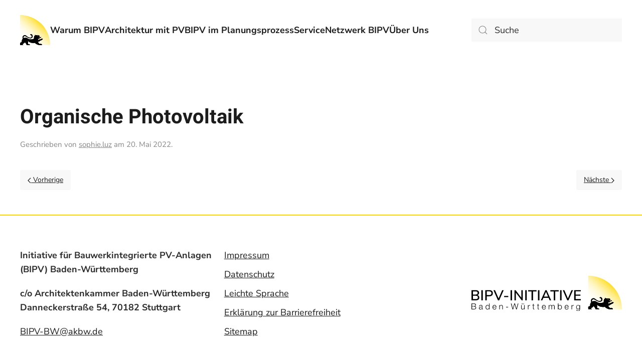

--- FILE ---
content_type: text/html; charset=UTF-8
request_url: https://bipv-bw.de/?glossary=organische-photovoltaik
body_size: 11249
content:
<!DOCTYPE html>
<html lang="de">
    <head>
        <meta charset="UTF-8">
        <meta name="viewport" content="width=device-width, initial-scale=1">
        <link rel="icon" href="/wp-content/uploads/2022/05/bipv-logo.svg" sizes="any">
                <link rel="apple-touch-icon" href="/wp-content/uploads/2022/05/bipv-logo.svg">
                <title>Organische Photovoltaik &#8211; BIPV Initiative</title>
<meta name='robots' content='max-image-preview:large' />
<link rel="alternate" type="application/rss+xml" title="BIPV Initiative &raquo; Feed" href="https://bipv-bw.de/feed/" />
<link rel="alternate" type="application/rss+xml" title="BIPV Initiative &raquo; Kommentar-Feed" href="https://bipv-bw.de/comments/feed/" />
<link rel="alternate" title="oEmbed (JSON)" type="application/json+oembed" href="https://bipv-bw.de/wp-json/oembed/1.0/embed?url=https%3A%2F%2Fbipv-bw.de%2F%3Fglossary%3Dorganische-photovoltaik" />
<link rel="alternate" title="oEmbed (XML)" type="text/xml+oembed" href="https://bipv-bw.de/wp-json/oembed/1.0/embed?url=https%3A%2F%2Fbipv-bw.de%2F%3Fglossary%3Dorganische-photovoltaik&#038;format=xml" />
<style id='wp-img-auto-sizes-contain-inline-css' type='text/css'>
img:is([sizes=auto i],[sizes^="auto," i]){contain-intrinsic-size:3000px 1500px}
/*# sourceURL=wp-img-auto-sizes-contain-inline-css */
</style>
<link rel='stylesheet' id='glossary-hovercards-css' href='https://bipv-bw.de/wp-content/plugins/wporg-glossary/includes/../css/glossary-hovercards.css?ver=20190524a' type='text/css' media='all' />
<style id='wp-emoji-styles-inline-css' type='text/css'>

	img.wp-smiley, img.emoji {
		display: inline !important;
		border: none !important;
		box-shadow: none !important;
		height: 1em !important;
		width: 1em !important;
		margin: 0 0.07em !important;
		vertical-align: -0.1em !important;
		background: none !important;
		padding: 0 !important;
	}
/*# sourceURL=wp-emoji-styles-inline-css */
</style>
<style id='wp-block-library-inline-css' type='text/css'>
:root{--wp-block-synced-color:#7a00df;--wp-block-synced-color--rgb:122,0,223;--wp-bound-block-color:var(--wp-block-synced-color);--wp-editor-canvas-background:#ddd;--wp-admin-theme-color:#007cba;--wp-admin-theme-color--rgb:0,124,186;--wp-admin-theme-color-darker-10:#006ba1;--wp-admin-theme-color-darker-10--rgb:0,107,160.5;--wp-admin-theme-color-darker-20:#005a87;--wp-admin-theme-color-darker-20--rgb:0,90,135;--wp-admin-border-width-focus:2px}@media (min-resolution:192dpi){:root{--wp-admin-border-width-focus:1.5px}}.wp-element-button{cursor:pointer}:root .has-very-light-gray-background-color{background-color:#eee}:root .has-very-dark-gray-background-color{background-color:#313131}:root .has-very-light-gray-color{color:#eee}:root .has-very-dark-gray-color{color:#313131}:root .has-vivid-green-cyan-to-vivid-cyan-blue-gradient-background{background:linear-gradient(135deg,#00d084,#0693e3)}:root .has-purple-crush-gradient-background{background:linear-gradient(135deg,#34e2e4,#4721fb 50%,#ab1dfe)}:root .has-hazy-dawn-gradient-background{background:linear-gradient(135deg,#faaca8,#dad0ec)}:root .has-subdued-olive-gradient-background{background:linear-gradient(135deg,#fafae1,#67a671)}:root .has-atomic-cream-gradient-background{background:linear-gradient(135deg,#fdd79a,#004a59)}:root .has-nightshade-gradient-background{background:linear-gradient(135deg,#330968,#31cdcf)}:root .has-midnight-gradient-background{background:linear-gradient(135deg,#020381,#2874fc)}:root{--wp--preset--font-size--normal:16px;--wp--preset--font-size--huge:42px}.has-regular-font-size{font-size:1em}.has-larger-font-size{font-size:2.625em}.has-normal-font-size{font-size:var(--wp--preset--font-size--normal)}.has-huge-font-size{font-size:var(--wp--preset--font-size--huge)}.has-text-align-center{text-align:center}.has-text-align-left{text-align:left}.has-text-align-right{text-align:right}.has-fit-text{white-space:nowrap!important}#end-resizable-editor-section{display:none}.aligncenter{clear:both}.items-justified-left{justify-content:flex-start}.items-justified-center{justify-content:center}.items-justified-right{justify-content:flex-end}.items-justified-space-between{justify-content:space-between}.screen-reader-text{border:0;clip-path:inset(50%);height:1px;margin:-1px;overflow:hidden;padding:0;position:absolute;width:1px;word-wrap:normal!important}.screen-reader-text:focus{background-color:#ddd;clip-path:none;color:#444;display:block;font-size:1em;height:auto;left:5px;line-height:normal;padding:15px 23px 14px;text-decoration:none;top:5px;width:auto;z-index:100000}html :where(.has-border-color){border-style:solid}html :where([style*=border-top-color]){border-top-style:solid}html :where([style*=border-right-color]){border-right-style:solid}html :where([style*=border-bottom-color]){border-bottom-style:solid}html :where([style*=border-left-color]){border-left-style:solid}html :where([style*=border-width]){border-style:solid}html :where([style*=border-top-width]){border-top-style:solid}html :where([style*=border-right-width]){border-right-style:solid}html :where([style*=border-bottom-width]){border-bottom-style:solid}html :where([style*=border-left-width]){border-left-style:solid}html :where(img[class*=wp-image-]){height:auto;max-width:100%}:where(figure){margin:0 0 1em}html :where(.is-position-sticky){--wp-admin--admin-bar--position-offset:var(--wp-admin--admin-bar--height,0px)}@media screen and (max-width:600px){html :where(.is-position-sticky){--wp-admin--admin-bar--position-offset:0px}}

/*# sourceURL=wp-block-library-inline-css */
</style><style id='global-styles-inline-css' type='text/css'>
:root{--wp--preset--aspect-ratio--square: 1;--wp--preset--aspect-ratio--4-3: 4/3;--wp--preset--aspect-ratio--3-4: 3/4;--wp--preset--aspect-ratio--3-2: 3/2;--wp--preset--aspect-ratio--2-3: 2/3;--wp--preset--aspect-ratio--16-9: 16/9;--wp--preset--aspect-ratio--9-16: 9/16;--wp--preset--color--black: #000000;--wp--preset--color--cyan-bluish-gray: #abb8c3;--wp--preset--color--white: #ffffff;--wp--preset--color--pale-pink: #f78da7;--wp--preset--color--vivid-red: #cf2e2e;--wp--preset--color--luminous-vivid-orange: #ff6900;--wp--preset--color--luminous-vivid-amber: #fcb900;--wp--preset--color--light-green-cyan: #7bdcb5;--wp--preset--color--vivid-green-cyan: #00d084;--wp--preset--color--pale-cyan-blue: #8ed1fc;--wp--preset--color--vivid-cyan-blue: #0693e3;--wp--preset--color--vivid-purple: #9b51e0;--wp--preset--gradient--vivid-cyan-blue-to-vivid-purple: linear-gradient(135deg,rgb(6,147,227) 0%,rgb(155,81,224) 100%);--wp--preset--gradient--light-green-cyan-to-vivid-green-cyan: linear-gradient(135deg,rgb(122,220,180) 0%,rgb(0,208,130) 100%);--wp--preset--gradient--luminous-vivid-amber-to-luminous-vivid-orange: linear-gradient(135deg,rgb(252,185,0) 0%,rgb(255,105,0) 100%);--wp--preset--gradient--luminous-vivid-orange-to-vivid-red: linear-gradient(135deg,rgb(255,105,0) 0%,rgb(207,46,46) 100%);--wp--preset--gradient--very-light-gray-to-cyan-bluish-gray: linear-gradient(135deg,rgb(238,238,238) 0%,rgb(169,184,195) 100%);--wp--preset--gradient--cool-to-warm-spectrum: linear-gradient(135deg,rgb(74,234,220) 0%,rgb(151,120,209) 20%,rgb(207,42,186) 40%,rgb(238,44,130) 60%,rgb(251,105,98) 80%,rgb(254,248,76) 100%);--wp--preset--gradient--blush-light-purple: linear-gradient(135deg,rgb(255,206,236) 0%,rgb(152,150,240) 100%);--wp--preset--gradient--blush-bordeaux: linear-gradient(135deg,rgb(254,205,165) 0%,rgb(254,45,45) 50%,rgb(107,0,62) 100%);--wp--preset--gradient--luminous-dusk: linear-gradient(135deg,rgb(255,203,112) 0%,rgb(199,81,192) 50%,rgb(65,88,208) 100%);--wp--preset--gradient--pale-ocean: linear-gradient(135deg,rgb(255,245,203) 0%,rgb(182,227,212) 50%,rgb(51,167,181) 100%);--wp--preset--gradient--electric-grass: linear-gradient(135deg,rgb(202,248,128) 0%,rgb(113,206,126) 100%);--wp--preset--gradient--midnight: linear-gradient(135deg,rgb(2,3,129) 0%,rgb(40,116,252) 100%);--wp--preset--font-size--small: 13px;--wp--preset--font-size--medium: 20px;--wp--preset--font-size--large: 36px;--wp--preset--font-size--x-large: 42px;--wp--preset--spacing--20: 0.44rem;--wp--preset--spacing--30: 0.67rem;--wp--preset--spacing--40: 1rem;--wp--preset--spacing--50: 1.5rem;--wp--preset--spacing--60: 2.25rem;--wp--preset--spacing--70: 3.38rem;--wp--preset--spacing--80: 5.06rem;--wp--preset--shadow--natural: 6px 6px 9px rgba(0, 0, 0, 0.2);--wp--preset--shadow--deep: 12px 12px 50px rgba(0, 0, 0, 0.4);--wp--preset--shadow--sharp: 6px 6px 0px rgba(0, 0, 0, 0.2);--wp--preset--shadow--outlined: 6px 6px 0px -3px rgb(255, 255, 255), 6px 6px rgb(0, 0, 0);--wp--preset--shadow--crisp: 6px 6px 0px rgb(0, 0, 0);}:where(.is-layout-flex){gap: 0.5em;}:where(.is-layout-grid){gap: 0.5em;}body .is-layout-flex{display: flex;}.is-layout-flex{flex-wrap: wrap;align-items: center;}.is-layout-flex > :is(*, div){margin: 0;}body .is-layout-grid{display: grid;}.is-layout-grid > :is(*, div){margin: 0;}:where(.wp-block-columns.is-layout-flex){gap: 2em;}:where(.wp-block-columns.is-layout-grid){gap: 2em;}:where(.wp-block-post-template.is-layout-flex){gap: 1.25em;}:where(.wp-block-post-template.is-layout-grid){gap: 1.25em;}.has-black-color{color: var(--wp--preset--color--black) !important;}.has-cyan-bluish-gray-color{color: var(--wp--preset--color--cyan-bluish-gray) !important;}.has-white-color{color: var(--wp--preset--color--white) !important;}.has-pale-pink-color{color: var(--wp--preset--color--pale-pink) !important;}.has-vivid-red-color{color: var(--wp--preset--color--vivid-red) !important;}.has-luminous-vivid-orange-color{color: var(--wp--preset--color--luminous-vivid-orange) !important;}.has-luminous-vivid-amber-color{color: var(--wp--preset--color--luminous-vivid-amber) !important;}.has-light-green-cyan-color{color: var(--wp--preset--color--light-green-cyan) !important;}.has-vivid-green-cyan-color{color: var(--wp--preset--color--vivid-green-cyan) !important;}.has-pale-cyan-blue-color{color: var(--wp--preset--color--pale-cyan-blue) !important;}.has-vivid-cyan-blue-color{color: var(--wp--preset--color--vivid-cyan-blue) !important;}.has-vivid-purple-color{color: var(--wp--preset--color--vivid-purple) !important;}.has-black-background-color{background-color: var(--wp--preset--color--black) !important;}.has-cyan-bluish-gray-background-color{background-color: var(--wp--preset--color--cyan-bluish-gray) !important;}.has-white-background-color{background-color: var(--wp--preset--color--white) !important;}.has-pale-pink-background-color{background-color: var(--wp--preset--color--pale-pink) !important;}.has-vivid-red-background-color{background-color: var(--wp--preset--color--vivid-red) !important;}.has-luminous-vivid-orange-background-color{background-color: var(--wp--preset--color--luminous-vivid-orange) !important;}.has-luminous-vivid-amber-background-color{background-color: var(--wp--preset--color--luminous-vivid-amber) !important;}.has-light-green-cyan-background-color{background-color: var(--wp--preset--color--light-green-cyan) !important;}.has-vivid-green-cyan-background-color{background-color: var(--wp--preset--color--vivid-green-cyan) !important;}.has-pale-cyan-blue-background-color{background-color: var(--wp--preset--color--pale-cyan-blue) !important;}.has-vivid-cyan-blue-background-color{background-color: var(--wp--preset--color--vivid-cyan-blue) !important;}.has-vivid-purple-background-color{background-color: var(--wp--preset--color--vivid-purple) !important;}.has-black-border-color{border-color: var(--wp--preset--color--black) !important;}.has-cyan-bluish-gray-border-color{border-color: var(--wp--preset--color--cyan-bluish-gray) !important;}.has-white-border-color{border-color: var(--wp--preset--color--white) !important;}.has-pale-pink-border-color{border-color: var(--wp--preset--color--pale-pink) !important;}.has-vivid-red-border-color{border-color: var(--wp--preset--color--vivid-red) !important;}.has-luminous-vivid-orange-border-color{border-color: var(--wp--preset--color--luminous-vivid-orange) !important;}.has-luminous-vivid-amber-border-color{border-color: var(--wp--preset--color--luminous-vivid-amber) !important;}.has-light-green-cyan-border-color{border-color: var(--wp--preset--color--light-green-cyan) !important;}.has-vivid-green-cyan-border-color{border-color: var(--wp--preset--color--vivid-green-cyan) !important;}.has-pale-cyan-blue-border-color{border-color: var(--wp--preset--color--pale-cyan-blue) !important;}.has-vivid-cyan-blue-border-color{border-color: var(--wp--preset--color--vivid-cyan-blue) !important;}.has-vivid-purple-border-color{border-color: var(--wp--preset--color--vivid-purple) !important;}.has-vivid-cyan-blue-to-vivid-purple-gradient-background{background: var(--wp--preset--gradient--vivid-cyan-blue-to-vivid-purple) !important;}.has-light-green-cyan-to-vivid-green-cyan-gradient-background{background: var(--wp--preset--gradient--light-green-cyan-to-vivid-green-cyan) !important;}.has-luminous-vivid-amber-to-luminous-vivid-orange-gradient-background{background: var(--wp--preset--gradient--luminous-vivid-amber-to-luminous-vivid-orange) !important;}.has-luminous-vivid-orange-to-vivid-red-gradient-background{background: var(--wp--preset--gradient--luminous-vivid-orange-to-vivid-red) !important;}.has-very-light-gray-to-cyan-bluish-gray-gradient-background{background: var(--wp--preset--gradient--very-light-gray-to-cyan-bluish-gray) !important;}.has-cool-to-warm-spectrum-gradient-background{background: var(--wp--preset--gradient--cool-to-warm-spectrum) !important;}.has-blush-light-purple-gradient-background{background: var(--wp--preset--gradient--blush-light-purple) !important;}.has-blush-bordeaux-gradient-background{background: var(--wp--preset--gradient--blush-bordeaux) !important;}.has-luminous-dusk-gradient-background{background: var(--wp--preset--gradient--luminous-dusk) !important;}.has-pale-ocean-gradient-background{background: var(--wp--preset--gradient--pale-ocean) !important;}.has-electric-grass-gradient-background{background: var(--wp--preset--gradient--electric-grass) !important;}.has-midnight-gradient-background{background: var(--wp--preset--gradient--midnight) !important;}.has-small-font-size{font-size: var(--wp--preset--font-size--small) !important;}.has-medium-font-size{font-size: var(--wp--preset--font-size--medium) !important;}.has-large-font-size{font-size: var(--wp--preset--font-size--large) !important;}.has-x-large-font-size{font-size: var(--wp--preset--font-size--x-large) !important;}
/*# sourceURL=global-styles-inline-css */
</style>

<style id='classic-theme-styles-inline-css' type='text/css'>
/*! This file is auto-generated */
.wp-block-button__link{color:#fff;background-color:#32373c;border-radius:9999px;box-shadow:none;text-decoration:none;padding:calc(.667em + 2px) calc(1.333em + 2px);font-size:1.125em}.wp-block-file__button{background:#32373c;color:#fff;text-decoration:none}
/*# sourceURL=/wp-includes/css/classic-themes.min.css */
</style>
<link rel='stylesheet' id='searchwp-live-search-css' href='https://bipv-bw.de/wp-content/plugins/searchwp-live-ajax-search/assets/styles/style.min.css?ver=1.8.6' type='text/css' media='all' />
<style id='searchwp-live-search-inline-css' type='text/css'>
.searchwp-live-search-result .searchwp-live-search-result--title a {
  font-size: 16px;
}
.searchwp-live-search-result .searchwp-live-search-result--price {
  font-size: 14px;
}
.searchwp-live-search-result .searchwp-live-search-result--add-to-cart .button {
  font-size: 14px;
}

/*# sourceURL=searchwp-live-search-inline-css */
</style>
<link href="https://bipv-bw.de/wp-content/themes/yootheme-child/css/theme.1.css?ver=1754308565" rel="stylesheet">
<link href="https://bipv-bw.de/wp-content/themes/yootheme-child/css/custom.css?ver=3.0.28" rel="stylesheet">
<script type="text/javascript" src="https://bipv-bw.de/wp-includes/js/jquery/jquery.min.js?ver=3.7.1" id="jquery-core-js"></script>
<script type="text/javascript" src="https://bipv-bw.de/wp-includes/js/jquery/jquery-migrate.min.js?ver=3.4.1" id="jquery-migrate-js"></script>
<link rel="https://api.w.org/" href="https://bipv-bw.de/wp-json/" /><link rel="EditURI" type="application/rsd+xml" title="RSD" href="https://bipv-bw.de/xmlrpc.php?rsd" />
<meta name="generator" content="WordPress 6.9" />
<link rel="canonical" href="https://bipv-bw.de/?glossary=organische-photovoltaik" />
<link rel='shortlink' href='https://bipv-bw.de/?p=3026' />
<script src="https://bipv-bw.de/wp-content/themes/yootheme/vendor/assets/uikit/dist/js/uikit.min.js?ver=3.0.28"></script>
<script src="https://bipv-bw.de/wp-content/themes/yootheme/vendor/assets/uikit/dist/js/uikit-icons-tech-space.min.js?ver=3.0.28"></script>
<script src="https://bipv-bw.de/wp-content/themes/yootheme/js/theme.js?ver=3.0.28"></script>
<script>var $theme = {};</script>
<script src="https://bipv-bw.de/wp-content/themes/yootheme-child/js/custom.js?ver=3.0.28"></script>
		<style type="text/css" id="wp-custom-css">
			.skip-nav-link {
   position: fixed;
    background-color: gold;
    display: flex;
    align-content: center;
    justify-content: flex-start;
    top: 0;
    left: 0;
    height: 39px;
    width: 100%;
    z-index: 9999;
	transform: translatey(-100%);
	transition: ease-in-out 0.2s;
}

.skip-nav-link a{
	min-height: 0!important;
}

.skip-nav-link a:focus{
	outline: none;
	border: none;
	text-decoration: underline;
}

.skip-nav-link:focus-within {
    transform: translateY(0);
}

#tm-top{
	padding: 0;
}

.menu-item.menu-item-type-post_type.menu-item-object-page a:focus{
	  background-color: gold;
    border-bottom: 6px solid black;
}

.uk-panel li a[href*="bipv-bw.de" i]:focus{
	background-color: black;
	color: white;
}

.uk-button:not(:disabled):focus{
	background-color: gold;
	border-bottom: 6px solid black; 
}

.uk-button-secondary:focus{
	color: black;
}

.uk-search:focus-within{	
	border: 4px solid black;
	outline: 3px solid gold;
}

.uk-offcanvas-bar{
	padding-top: 60px;
}

#search-5{
	display:none
}

.dk-grid .el-item{
	padding-left:40px;
	align-items:center;
	border: 2px solid gold;
	box-sizing:border-box;
}


		</style>
		    </head>
    <body class="wp-singular glossary-template-default single single-glossary postid-3026 wp-theme-yootheme wp-child-theme-yootheme-child ">
        
                <div class="tm-page-container uk-clearfix">

            
            
        
        
        <div class="tm-page uk-margin-auto">

                        


<div class="tm-header-mobile uk-hidden@l" uk-header>


    
        <div class="uk-navbar-container">

            <div class="uk-container uk-container-expand">
                <nav class="uk-navbar" uk-navbar="{&quot;container&quot;:&quot;.tm-header-mobile&quot;}">

                                        <div class="uk-navbar-left">

                                                    <a href="https://bipv-bw.de/" aria-label="Back to home" class="uk-logo uk-navbar-item">
    <img alt loading="eager" width="60" src="/wp-content/uploads/2022/05/bipv-logo.svg"></a>                        
                        
                    </div>
                    
                    
                                        <div class="uk-navbar-right">

                                                                            
                        <a uk-toggle aria-label="Open Menu" href="#tm-dialog-mobile" class="uk-navbar-toggle">

        
        <div uk-navbar-toggle-icon></div>

        
    </a>
                    </div>
                    
                </nav>
            </div>

        </div>

    




        <div id="tm-dialog-mobile" uk-offcanvas="container: true; overlay: true" mode="slide">
        <div class="uk-offcanvas-bar uk-flex uk-flex-column">

                        <button class="uk-offcanvas-close uk-close-large" type="button" uk-close uk-toggle="cls: uk-close-large; mode: media; media: @s"></button>
            
                        <div class="uk-margin-auto-bottom">
                
<div class="uk-grid uk-child-width-1-1" uk-grid>    <div>
<div class="uk-panel widget widget_search" id="search-4">

    
    

    <form id="search-0acd" action="https://bipv-bw.de" method="get" role="search" class="uk-search uk-search-default"><span uk-search-icon></span><input name="s" data-swplive="true" data-swpengine="default" data-swpconfig="default" placeholder="Suche" required type="search" class="uk-search-input" title="Suche"></form>






</div>
</div>    <div>
<div class="uk-panel widget widget_nav_menu" id="nav_menu-7">

    
    
<ul class="uk-nav uk-nav-default">
    
	<li class="skip-nav-link menu-item menu-item-type-custom menu-item-object-custom"><a href="#content" uk-scroll> Navigation überspringen</a></li>
	<li class="menu-item menu-item-type-post_type menu-item-object-page menu-item-has-children uk-parent"><a href="https://bipv-bw.de/a-warum-bipv/"> Warum BIPV</a>
	<ul class="uk-nav-sub">

		<li class="menu-item menu-item-type-post_type menu-item-object-page"><a href="https://bipv-bw.de/a-warum-bipv/a1-klimawandel-und-energiewende/"> A1: Klimawandel und Energiewende</a></li>
		<li class="menu-item menu-item-type-post_type menu-item-object-page"><a href="https://bipv-bw.de/a-warum-bipv/a2-flaechenbedarf-photovoltaik/"> A2: Flächenbedarf Photovoltaik</a></li>
		<li class="menu-item menu-item-type-post_type menu-item-object-page"><a href="https://bipv-bw.de/a-warum-bipv/a3-bedeutung-der-bipv/"> A3: Bedeutung der BIPV</a></li></ul></li>
	<li class="menu-item menu-item-type-post_type menu-item-object-page menu-item-has-children uk-parent"><a href="https://bipv-bw.de/b-architektur-mit-photovoltaik/"> Architektur mit PV</a>
	<ul class="uk-nav-sub">

		<li class="menu-item menu-item-type-post_type menu-item-object-page"><a href="https://bipv-bw.de/b-architektur-mit-photovoltaik/b1-geeignete-flaechen/"> B1: Geeignete Flächen für Photovoltaik-Elemente</a></li>
		<li class="menu-item menu-item-type-post_type menu-item-object-page"><a href="https://bipv-bw.de/b-architektur-mit-photovoltaik/b2-ausrichtung-und-verschattung/"> B2: Ausrichtung und Verschattung von PV-Modulen</a></li>
		<li class="menu-item menu-item-type-post_type menu-item-object-page"><a href="https://bipv-bw.de/b-architektur-mit-photovoltaik/b3-gestaltungsvielfalt/"> B3: Die Gestaltungsvielfalt von PV-Modulen</a></li>
		<li class="menu-item menu-item-type-post_type menu-item-object-page"><a href="https://bipv-bw.de/b-architektur-mit-photovoltaik/b4-exkurs-kombination-mit-begruenung/"> B4: Exkurs - Photovoltaik und Dachbegrünung kombinieren</a></li>
		<li class="menu-item menu-item-type-post_type menu-item-object-page"><a href="https://bipv-bw.de/b-architektur-mit-photovoltaik/b5-exkurs-bipv-im-gebaeudeumfeld/"> B5: Exkurs - BIPV im Gebäudeumfeld</a></li>
		<li class="menu-item menu-item-type-post_type menu-item-object-page"><a href="https://bipv-bw.de/b-architektur-mit-photovoltaik/b6-blendung-durch-photovoltaik-anlagen/"> B6: Blendung durch Photovoltaik-Anlagen</a></li></ul></li>
	<li class="menu-item menu-item-type-post_type menu-item-object-page menu-item-has-children uk-parent"><a href="https://bipv-bw.de/c-bipv-im-planungsprozess/"> BIPV im Planungsprozess</a>
	<ul class="uk-nav-sub">

		<li class="link-disabled menu-item menu-item-type-custom menu-item-object-custom menu-item-has-children uk-parent"><a> C1: Planungsaspekte nach Leistungsphasen</a>
		<ul>

			<li class="menu-item menu-item-type-post_type menu-item-object-page"><a href="https://bipv-bw.de/c-bipv-im-planungsprozess/c1-1-flaechenpotenziale/"> C1.1: Flächenpotenziale für BIPV</a></li>
			<li class="menu-item menu-item-type-post_type menu-item-object-page"><a href="https://bipv-bw.de/c-bipv-im-planungsprozess/c1-2-bipv-handlungsfelder-nach-hoai-leistungsphasen/"> C1.2: BIPV-Handlungsfelder nach HOAI-Leistungsphasen</a></li></ul></li>
		<li class="link-disabled menu-item menu-item-type-custom menu-item-object-custom menu-item-has-children uk-parent"><a> C2: Bauherr</a>
		<ul>

			<li class="menu-item menu-item-type-post_type menu-item-object-page"><a href="https://bipv-bw.de/c-bipv-im-planungsprozess/c2-1-betreibermodelle/"> C2.1: Betreibermodelle einer PV-Anlage</a></li>
			<li class="menu-item menu-item-type-post_type menu-item-object-page"><a href="https://bipv-bw.de/c-bipv-im-planungsprozess/c2-2-wirtschaftlichkeit/"> C2.2: Wirtschaftlichkeit einer BIPV-Anlage</a></li>
			<li class="menu-item menu-item-type-post_type menu-item-object-page"><a href="https://bipv-bw.de/c-bipv-im-planungsprozess/c2-3-fakten-gegen-mythen/"> C2.3: Fakten gegen Mythen von PV-Anlagen</a></li>
			<li class="menu-item menu-item-type-post_type menu-item-object-page"><a href="https://bipv-bw.de/c-bipv-im-planungsprozess/c2-4-foerderung-und-forderung/"> C2.4:  Förderung und Forderung</a></li></ul></li>
		<li class="link-disabled menu-item menu-item-type-custom menu-item-object-custom menu-item-has-children uk-parent"><a> C3: Architektur</a>
		<ul>

			<li class="menu-item menu-item-type-post_type menu-item-object-page"><a href="https://bipv-bw.de/c-bipv-im-planungsprozess/c3-1-information-zu-verfuegbaren-produkten/"> C3.1: Information zu verfügbaren PV-Produkten</a></li>
			<li class="menu-item menu-item-type-post_type menu-item-object-page"><a href="https://bipv-bw.de/c-bipv-im-planungsprozess/c3-2-bauordnungsrechtliche-grundlagen/"> C3.2: Bauordnungsrechtliche Grundlagen für BIPV</a></li>
			<li class="menu-item menu-item-type-post_type menu-item-object-page"><a href="https://bipv-bw.de/c-bipv-im-planungsprozess/c3-3-konstruktive-details-und-anwendungsbeispiele/"> C3.3: Konstruktive Details und Anwendungsbeispiele</a></li></ul></li>
		<li class="link-disabled menu-item menu-item-type-custom menu-item-object-custom menu-item-has-children uk-parent"><a> C4: Fachplanung Energie und Nachhaltigkeit</a>
		<ul>

			<li class="menu-item menu-item-type-post_type menu-item-object-page"><a href="https://bipv-bw.de/c-bipv-im-planungsprozess/c4-1-leistung-und-ertragsprognosen/"> C4.1: Leistung und Ertragsprognosen von BIPV-Anlagen</a></li>
			<li class="menu-item menu-item-type-post_type menu-item-object-page"><a href="https://bipv-bw.de/c-bipv-im-planungsprozess/c4-2-einbindung-in-energiekonzept/"> C4.2: Einbindung der BIPV-Anlage in das Energiekonzept</a></li>
			<li class="menu-item menu-item-type-post_type menu-item-object-page"><a href="https://bipv-bw.de/c-bipv-im-planungsprozess/c4-3-technische-details-u-werte-g-werte/"> C4.3: Technische Details (U-Werte, G-Werte)</a></li>
			<li class="menu-item menu-item-type-post_type menu-item-object-page"><a href="https://bipv-bw.de/c-bipv-im-planungsprozess/c4-4-oekobilanz/"> C4.4: Ökobilanz von Photovolatik-Modulen</a></li></ul></li>
		<li class="link-disabled menu-item menu-item-type-custom menu-item-object-custom menu-item-has-children uk-parent"><a> C5: Fachplanung Elektro und Gebäudetechnik</a>
		<ul>

			<li class="menu-item menu-item-type-post_type menu-item-object-page"><a href="https://bipv-bw.de/c-bipv-im-planungsprozess/c5-1-komponenten-einer-pv-anlage/"> C5.1: Komponenten einer PV-Anlage</a></li>
			<li class="menu-item menu-item-type-post_type menu-item-object-page"><a href="https://bipv-bw.de/c-bipv-im-planungsprozess/c5-2-systemkomponenten-und-kabelfuehrung/"> C5.2: Systemkomponenten und Kabelführung von BIPV</a></li>
			<li class="menu-item menu-item-type-post_type menu-item-object-page"><a href="https://bipv-bw.de/c-bipv-im-planungsprozess/c5-3-elektrotechnische-details-und-sicherheit/"> C5.3: Elektrotechnische Details und Sicherheit</a></li>
			<li class="menu-item menu-item-type-post_type menu-item-object-page"><a href="https://bipv-bw.de/c-bipv-im-planungsprozess/c5-4-anlagenueberwachung/"> C5.4: Anlagenüberwachung</a></li></ul></li>
		<li class="link-disabled menu-item menu-item-type-custom menu-item-object-custom menu-item-has-children uk-parent"><a> C6: Fachplanung Konstruktion Statik und Brandschutz</a>
		<ul>

			<li class="menu-item menu-item-type-post_type menu-item-object-page"><a href="https://bipv-bw.de/c-bipv-im-planungsprozess/c6-1-konstruktive-anforderungen-bei-der-integration/"> C6.1: Konstruktive Anforderungen bei der Integration</a></li>
			<li class="menu-item menu-item-type-post_type menu-item-object-page"><a href="https://bipv-bw.de/c-bipv-im-planungsprozess/c6-2-statische-dimensionierung-der-bipv-elemente/"> C6.2: Statische Dimensionierung von BIPV-Elementen</a></li>
			<li class="menu-item menu-item-type-post_type menu-item-object-page"><a href="https://bipv-bw.de/c-bipv-im-planungsprozess/c6-3-bemessung-des-montagesystems/"> C6.3: Bemessung des Montagesystems von PV-Anlagen</a></li>
			<li class="menu-item menu-item-type-post_type menu-item-object-page"><a href="https://bipv-bw.de/c-bipv-im-planungsprozess/c6-4-bauordnungsrechtliche-anforderungen-an-das-brandverhalten-von-bipv-anlagen/"> C6.4: Brandverhalten von BIPV-Anlagen</a></li></ul></li></ul></li>
	<li class="menu-item menu-item-type-post_type menu-item-object-page menu-item-has-children uk-parent"><a href="https://bipv-bw.de/d-anhang/"> Service</a>
	<ul class="uk-nav-sub">

		<li class="menu-item menu-item-type-post_type menu-item-object-page"><a href="https://bipv-bw.de/d-anhang/d1-informationsportale/"> D1: Informationsportale</a></li>
		<li class="menu-item menu-item-type-post_type menu-item-object-page"><a href="https://bipv-bw.de/d-anhang/d2-uebersicht-modulhersteller/"> D2: BIPV-Produktübersicht</a></li>
		<li class="menu-item menu-item-type-post_type menu-item-object-page"><a href="https://bipv-bw.de/d-anhang/d3-faqs/"> D3: FAQs – Fakten, Zahlen und Erkenntnisse zu Photovoltaik</a></li>
		<li class="menu-item menu-item-type-post_type menu-item-object-page"><a href="https://bipv-bw.de/d-anhang/d4-glossar/"> D4: Glossar</a></li>
		<li class="menu-item menu-item-type-post_type menu-item-object-page"><a href="https://bipv-bw.de/d-anhang/d5-projektgalerie/"> D5: Projektgalerie</a></li></ul></li>
	<li class="menu-item menu-item-type-post_type menu-item-object-page menu-item-has-children uk-parent"><a href="https://bipv-bw.de/netzwerk/"> Netzwerk BIPV</a>
	<ul class="uk-nav-sub">

		<li class="menu-item menu-item-type-post_type menu-item-object-page"><a href="https://bipv-bw.de/netzwerk/uebersicht/"> Netzwerk Übersicht</a></li>
		<li class="menu-item menu-item-type-post_type menu-item-object-page"><a href="https://bipv-bw.de/netzwerk/netzwerkpartner/"> Netzwerkpartner</a></li>
		<li class="menu-item menu-item-type-post_type menu-item-object-page"><a href="https://bipv-bw.de/netzwerk/runder-tisch/"> Netzwerk Runder Tisch</a></li>
		<li class="menu-item menu-item-type-post_type menu-item-object-page"><a href="https://bipv-bw.de/netzwerk/fachtagung/"> Netzwerk Fachtagung</a></li>
		<li class="menu-item menu-item-type-post_type menu-item-object-page"><a href="https://bipv-bw.de/netzwerk/roadshow/"> Roadshow 2022</a></li></ul></li>
	<li class="menu-item menu-item-type-post_type menu-item-object-page menu-item-has-children uk-parent"><a href="https://bipv-bw.de/ueber-uns/"> Über Uns</a>
	<ul class="uk-nav-sub">

		<li class="menu-item menu-item-type-post_type menu-item-object-page"><a href="https://bipv-bw.de/ueber-uns/"> Mitwirkende</a></li></ul></li></ul>

</div>
</div>    <div>
<div class="uk-panel widget widget_search" id="search-5">

    
    

    <form id="search-777c" action="https://bipv-bw.de" method="get" role="search" class="uk-search uk-search-default"><span uk-search-icon></span><input name="s" data-swplive="true" data-swpengine="default" data-swpconfig="default" placeholder="Suche" required type="search" class="uk-search-input" title="Suche"></form>






</div>
</div></div>            </div>
            
            
        </div>
    </div>
    
    
    

</div>





<div class="tm-header uk-visible@l" uk-header>



        <div uk-sticky media="@l" cls-active="uk-navbar-sticky" sel-target=".uk-navbar-container">
    
        <div class="uk-navbar-container">

            <div class="uk-container uk-container-xlarge">
                <nav class="uk-navbar" uk-navbar="{&quot;align&quot;:&quot;left&quot;,&quot;container&quot;:&quot;.tm-header &gt; [uk-sticky]&quot;,&quot;boundary&quot;:&quot;.tm-header .uk-navbar-container&quot;}">

                                        <div class="uk-navbar-left">

                                                    <a href="https://bipv-bw.de/" aria-label="Back to home" class="uk-logo uk-navbar-item">
    <img alt loading="eager" width="60" src="/wp-content/uploads/2022/05/bipv-logo.svg"></a>                        
                                                    
<ul class="uk-navbar-nav" role="menu">
    
	<li class="skip-nav-link menu-item menu-item-type-custom menu-item-object-custom" role="menuitem"><a href="#content"> Navigation überspringen</a></li>
	<li class="menu-item menu-item-type-post_type menu-item-object-page menu-item-has-children uk-parent" role="menuitem"><a href="https://bipv-bw.de/a-warum-bipv/"> Warum BIPV</a>
	<div class="uk-navbar-dropdown"><div class="uk-navbar-dropdown-grid uk-child-width-1-1" uk-grid><div><ul class="uk-nav uk-navbar-dropdown-nav">

		<li class="menu-item menu-item-type-post_type menu-item-object-page" role="menuitem"><a href="https://bipv-bw.de/a-warum-bipv/a1-klimawandel-und-energiewende/"> A1: Klimawandel und Energiewende</a></li>
		<li class="menu-item menu-item-type-post_type menu-item-object-page" role="menuitem"><a href="https://bipv-bw.de/a-warum-bipv/a2-flaechenbedarf-photovoltaik/"> A2: Flächenbedarf Photovoltaik</a></li>
		<li class="menu-item menu-item-type-post_type menu-item-object-page" role="menuitem"><a href="https://bipv-bw.de/a-warum-bipv/a3-bedeutung-der-bipv/"> A3: Bedeutung der BIPV</a></li></ul></div></div></div></li>
	<li class="menu-item menu-item-type-post_type menu-item-object-page menu-item-has-children uk-parent" role="menuitem"><a href="https://bipv-bw.de/b-architektur-mit-photovoltaik/"> Architektur mit PV</a>
	<div class="uk-navbar-dropdown"><div class="uk-navbar-dropdown-grid uk-child-width-1-1" uk-grid><div><ul class="uk-nav uk-navbar-dropdown-nav">

		<li class="menu-item menu-item-type-post_type menu-item-object-page" role="menuitem"><a href="https://bipv-bw.de/b-architektur-mit-photovoltaik/b1-geeignete-flaechen/"> B1: Geeignete Flächen für Photovoltaik-Elemente</a></li>
		<li class="menu-item menu-item-type-post_type menu-item-object-page" role="menuitem"><a href="https://bipv-bw.de/b-architektur-mit-photovoltaik/b2-ausrichtung-und-verschattung/"> B2: Ausrichtung und Verschattung von PV-Modulen</a></li>
		<li class="menu-item menu-item-type-post_type menu-item-object-page" role="menuitem"><a href="https://bipv-bw.de/b-architektur-mit-photovoltaik/b3-gestaltungsvielfalt/"> B3: Die Gestaltungsvielfalt von PV-Modulen</a></li>
		<li class="menu-item menu-item-type-post_type menu-item-object-page" role="menuitem"><a href="https://bipv-bw.de/b-architektur-mit-photovoltaik/b4-exkurs-kombination-mit-begruenung/"> B4: Exkurs - Photovoltaik und Dachbegrünung kombinieren</a></li>
		<li class="menu-item menu-item-type-post_type menu-item-object-page" role="menuitem"><a href="https://bipv-bw.de/b-architektur-mit-photovoltaik/b5-exkurs-bipv-im-gebaeudeumfeld/"> B5: Exkurs - BIPV im Gebäudeumfeld</a></li>
		<li class="menu-item menu-item-type-post_type menu-item-object-page" role="menuitem"><a href="https://bipv-bw.de/b-architektur-mit-photovoltaik/b6-blendung-durch-photovoltaik-anlagen/"> B6: Blendung durch Photovoltaik-Anlagen</a></li></ul></div></div></div></li>
	<li class="menu-item menu-item-type-post_type menu-item-object-page menu-item-has-children uk-parent" role="menuitem"><a href="https://bipv-bw.de/c-bipv-im-planungsprozess/"> BIPV im Planungsprozess</a>
	<div class="uk-navbar-dropdown"><div class="uk-navbar-dropdown-grid uk-child-width-1-1" uk-grid><div><ul class="uk-nav uk-navbar-dropdown-nav">

		<li class="link-disabled menu-item menu-item-type-custom menu-item-object-custom menu-item-has-children uk-parent" role="menuitem"><a> C1: Planungsaspekte nach Leistungsphasen</a>
		<ul class="uk-nav-sub">

			<li class="menu-item menu-item-type-post_type menu-item-object-page" role="menuitem"><a href="https://bipv-bw.de/c-bipv-im-planungsprozess/c1-1-flaechenpotenziale/"> C1.1: Flächenpotenziale für BIPV</a></li>
			<li class="menu-item menu-item-type-post_type menu-item-object-page" role="menuitem"><a href="https://bipv-bw.de/c-bipv-im-planungsprozess/c1-2-bipv-handlungsfelder-nach-hoai-leistungsphasen/"> C1.2: BIPV-Handlungsfelder nach HOAI-Leistungsphasen</a></li></ul></li>
		<li class="link-disabled menu-item menu-item-type-custom menu-item-object-custom menu-item-has-children uk-parent" role="menuitem"><a> C2: Bauherr</a>
		<ul class="uk-nav-sub">

			<li class="menu-item menu-item-type-post_type menu-item-object-page" role="menuitem"><a href="https://bipv-bw.de/c-bipv-im-planungsprozess/c2-1-betreibermodelle/"> C2.1: Betreibermodelle einer PV-Anlage</a></li>
			<li class="menu-item menu-item-type-post_type menu-item-object-page" role="menuitem"><a href="https://bipv-bw.de/c-bipv-im-planungsprozess/c2-2-wirtschaftlichkeit/"> C2.2: Wirtschaftlichkeit einer BIPV-Anlage</a></li>
			<li class="menu-item menu-item-type-post_type menu-item-object-page" role="menuitem"><a href="https://bipv-bw.de/c-bipv-im-planungsprozess/c2-3-fakten-gegen-mythen/"> C2.3: Fakten gegen Mythen von PV-Anlagen</a></li>
			<li class="menu-item menu-item-type-post_type menu-item-object-page" role="menuitem"><a href="https://bipv-bw.de/c-bipv-im-planungsprozess/c2-4-foerderung-und-forderung/"> C2.4:  Förderung und Forderung</a></li></ul></li>
		<li class="link-disabled menu-item menu-item-type-custom menu-item-object-custom menu-item-has-children uk-parent" role="menuitem"><a> C3: Architektur</a>
		<ul class="uk-nav-sub">

			<li class="menu-item menu-item-type-post_type menu-item-object-page" role="menuitem"><a href="https://bipv-bw.de/c-bipv-im-planungsprozess/c3-1-information-zu-verfuegbaren-produkten/"> C3.1: Information zu verfügbaren PV-Produkten</a></li>
			<li class="menu-item menu-item-type-post_type menu-item-object-page" role="menuitem"><a href="https://bipv-bw.de/c-bipv-im-planungsprozess/c3-2-bauordnungsrechtliche-grundlagen/"> C3.2: Bauordnungsrechtliche Grundlagen für BIPV</a></li>
			<li class="menu-item menu-item-type-post_type menu-item-object-page" role="menuitem"><a href="https://bipv-bw.de/c-bipv-im-planungsprozess/c3-3-konstruktive-details-und-anwendungsbeispiele/"> C3.3: Konstruktive Details und Anwendungsbeispiele</a></li></ul></li>
		<li class="link-disabled menu-item menu-item-type-custom menu-item-object-custom menu-item-has-children uk-parent" role="menuitem"><a> C4: Fachplanung Energie und Nachhaltigkeit</a>
		<ul class="uk-nav-sub">

			<li class="menu-item menu-item-type-post_type menu-item-object-page" role="menuitem"><a href="https://bipv-bw.de/c-bipv-im-planungsprozess/c4-1-leistung-und-ertragsprognosen/"> C4.1: Leistung und Ertragsprognosen von BIPV-Anlagen</a></li>
			<li class="menu-item menu-item-type-post_type menu-item-object-page" role="menuitem"><a href="https://bipv-bw.de/c-bipv-im-planungsprozess/c4-2-einbindung-in-energiekonzept/"> C4.2: Einbindung der BIPV-Anlage in das Energiekonzept</a></li>
			<li class="menu-item menu-item-type-post_type menu-item-object-page" role="menuitem"><a href="https://bipv-bw.de/c-bipv-im-planungsprozess/c4-3-technische-details-u-werte-g-werte/"> C4.3: Technische Details (U-Werte, G-Werte)</a></li>
			<li class="menu-item menu-item-type-post_type menu-item-object-page" role="menuitem"><a href="https://bipv-bw.de/c-bipv-im-planungsprozess/c4-4-oekobilanz/"> C4.4: Ökobilanz von Photovolatik-Modulen</a></li></ul></li>
		<li class="link-disabled menu-item menu-item-type-custom menu-item-object-custom menu-item-has-children uk-parent" role="menuitem"><a> C5: Fachplanung Elektro und Gebäudetechnik</a>
		<ul class="uk-nav-sub">

			<li class="menu-item menu-item-type-post_type menu-item-object-page" role="menuitem"><a href="https://bipv-bw.de/c-bipv-im-planungsprozess/c5-1-komponenten-einer-pv-anlage/"> C5.1: Komponenten einer PV-Anlage</a></li>
			<li class="menu-item menu-item-type-post_type menu-item-object-page" role="menuitem"><a href="https://bipv-bw.de/c-bipv-im-planungsprozess/c5-2-systemkomponenten-und-kabelfuehrung/"> C5.2: Systemkomponenten und Kabelführung von BIPV</a></li>
			<li class="menu-item menu-item-type-post_type menu-item-object-page" role="menuitem"><a href="https://bipv-bw.de/c-bipv-im-planungsprozess/c5-3-elektrotechnische-details-und-sicherheit/"> C5.3: Elektrotechnische Details und Sicherheit</a></li>
			<li class="menu-item menu-item-type-post_type menu-item-object-page" role="menuitem"><a href="https://bipv-bw.de/c-bipv-im-planungsprozess/c5-4-anlagenueberwachung/"> C5.4: Anlagenüberwachung</a></li></ul></li>
		<li class="link-disabled menu-item menu-item-type-custom menu-item-object-custom menu-item-has-children uk-parent" role="menuitem"><a> C6: Fachplanung Konstruktion Statik und Brandschutz</a>
		<ul class="uk-nav-sub">

			<li class="menu-item menu-item-type-post_type menu-item-object-page" role="menuitem"><a href="https://bipv-bw.de/c-bipv-im-planungsprozess/c6-1-konstruktive-anforderungen-bei-der-integration/"> C6.1: Konstruktive Anforderungen bei der Integration</a></li>
			<li class="menu-item menu-item-type-post_type menu-item-object-page" role="menuitem"><a href="https://bipv-bw.de/c-bipv-im-planungsprozess/c6-2-statische-dimensionierung-der-bipv-elemente/"> C6.2: Statische Dimensionierung von BIPV-Elementen</a></li>
			<li class="menu-item menu-item-type-post_type menu-item-object-page" role="menuitem"><a href="https://bipv-bw.de/c-bipv-im-planungsprozess/c6-3-bemessung-des-montagesystems/"> C6.3: Bemessung des Montagesystems von PV-Anlagen</a></li>
			<li class="menu-item menu-item-type-post_type menu-item-object-page" role="menuitem"><a href="https://bipv-bw.de/c-bipv-im-planungsprozess/c6-4-bauordnungsrechtliche-anforderungen-an-das-brandverhalten-von-bipv-anlagen/"> C6.4: Brandverhalten von BIPV-Anlagen</a></li></ul></li></ul></div></div></div></li>
	<li class="menu-item menu-item-type-post_type menu-item-object-page menu-item-has-children uk-parent" role="menuitem"><a href="https://bipv-bw.de/d-anhang/"> Service</a>
	<div class="uk-navbar-dropdown"><div class="uk-navbar-dropdown-grid uk-child-width-1-1" uk-grid><div><ul class="uk-nav uk-navbar-dropdown-nav">

		<li class="menu-item menu-item-type-post_type menu-item-object-page" role="menuitem"><a href="https://bipv-bw.de/d-anhang/d1-informationsportale/"> D1: Informationsportale</a></li>
		<li class="menu-item menu-item-type-post_type menu-item-object-page" role="menuitem"><a href="https://bipv-bw.de/d-anhang/d2-uebersicht-modulhersteller/"> D2: BIPV-Produktübersicht</a></li>
		<li class="menu-item menu-item-type-post_type menu-item-object-page" role="menuitem"><a href="https://bipv-bw.de/d-anhang/d3-faqs/"> D3: FAQs – Fakten, Zahlen und Erkenntnisse zu Photovoltaik</a></li>
		<li class="menu-item menu-item-type-post_type menu-item-object-page" role="menuitem"><a href="https://bipv-bw.de/d-anhang/d4-glossar/"> D4: Glossar</a></li>
		<li class="menu-item menu-item-type-post_type menu-item-object-page" role="menuitem"><a href="https://bipv-bw.de/d-anhang/d5-projektgalerie/"> D5: Projektgalerie</a></li></ul></div></div></div></li>
	<li class="menu-item menu-item-type-post_type menu-item-object-page menu-item-has-children uk-parent" role="menuitem"><a href="https://bipv-bw.de/netzwerk/"> Netzwerk BIPV</a>
	<div class="uk-navbar-dropdown"><div class="uk-navbar-dropdown-grid uk-child-width-1-1" uk-grid><div><ul class="uk-nav uk-navbar-dropdown-nav">

		<li class="menu-item menu-item-type-post_type menu-item-object-page" role="menuitem"><a href="https://bipv-bw.de/netzwerk/uebersicht/"> Netzwerk Übersicht</a></li>
		<li class="menu-item menu-item-type-post_type menu-item-object-page" role="menuitem"><a href="https://bipv-bw.de/netzwerk/netzwerkpartner/"> Netzwerkpartner</a></li>
		<li class="menu-item menu-item-type-post_type menu-item-object-page" role="menuitem"><a href="https://bipv-bw.de/netzwerk/runder-tisch/"> Netzwerk Runder Tisch</a></li>
		<li class="menu-item menu-item-type-post_type menu-item-object-page" role="menuitem"><a href="https://bipv-bw.de/netzwerk/fachtagung/"> Netzwerk Fachtagung</a></li>
		<li class="menu-item menu-item-type-post_type menu-item-object-page" role="menuitem"><a href="https://bipv-bw.de/netzwerk/roadshow/"> Roadshow 2022</a></li></ul></div></div></div></li>
	<li class="menu-item menu-item-type-post_type menu-item-object-page menu-item-has-children uk-parent" role="menuitem"><a href="https://bipv-bw.de/ueber-uns/"> Über Uns</a>
	<div class="uk-navbar-dropdown"><div class="uk-navbar-dropdown-grid uk-child-width-1-1" uk-grid><div><ul class="uk-nav uk-navbar-dropdown-nav">

		<li class="menu-item menu-item-type-post_type menu-item-object-page" role="menuitem"><a href="https://bipv-bw.de/ueber-uns/"> Mitwirkende</a></li></ul></div></div></div></li></ul>
                        
                        
                    </div>
                    
                    
                                        <div class="uk-navbar-right">

                        
                                                    
<div class="uk-navbar-item widget widget_search" id="search-8">

    
    

    <form id="search-9fef" action="https://bipv-bw.de" method="get" role="search" class="uk-search uk-search-default"><span uk-search-icon></span><input name="s" data-swplive="true" data-swpengine="default" data-swpconfig="default" placeholder="Suche" required type="search" class="uk-search-input" title="Suche"></form>






</div>
                        
                    </div>
                    
                </nav>
            </div>

        </div>

        </div>
    







</div>

            
            
<div class="tm-top uk-section-default uk-section uk-padding-remove-bottom">

    
        
        
        
                        <div class="uk-container">
            
                
                
<div class="uk-grid uk-child-width-expand@m">    <div>
<div class="uk-panel widget widget_custom_html" id="custom_html-3">

    
    <div class="textwidget custom-html-widget"><div id="content">

</div></div>
</div>
</div></div>
                        </div>
            
        
    
</div>

            
            <div id="tm-main"  class="tm-main uk-section uk-section-default" uk-height-viewport="expand: true">
                <div class="uk-container">

                    
                            
            
<article id="post-3026" class="uk-article post-3026 glossary type-glossary status-publish hentry" typeof="Article" vocab="https://schema.org/">

    <meta property="name" content="Organische Photovoltaik">
    <meta property="author" typeof="Person" content="sophie.luz">
    <meta property="dateModified" content="2022-05-20T11:46:13+02:00">
    <meta class="uk-margin-remove-adjacent" property="datePublished" content="2022-05-20T11:46:11+02:00">

            
    
        
        <h1 property="headline" class="uk-margin-top uk-margin-remove-bottom uk-article-title">Organische Photovoltaik</h1>
                            <p class="uk-margin-top uk-margin-remove-bottom uk-article-meta">
                Geschrieben von <a href="https://bipv-bw.de/author/sophie-luz/">sophie.luz</a> am <time datetime="2022-05-20T11:46:11+02:00">20. Mai 2022</time>.                                            </p>
                
        
        
        
        
        
                <ul class="uk-pagination uk-margin-medium">
                        <li><a href="https://bipv-bw.de/?glossary=netzdienlichkeit" rel="prev"><span uk-pagination-previous></span> Vorherige</a></li>
                                    <li class="uk-margin-auto-left"><a href="https://bipv-bw.de/?glossary=peakleistung-nennleistung" rel="next">Nächste <span uk-pagination-next></span></a></li>
                    </ul>
        
        
    
</article>
        
                        
                </div>
            </div>
            
            <!-- Builder #builderwidget-2 -->
            <!-- Builder #footer -->
<div id="footer" class="uk-section-default uk-section">
    
        
        
        
            
                                <div class="uk-container">                
                    
                    <div class="tm-grid-expand uk-child-width-1-1 uk-grid-margin" uk-grid>
<div class="uk-width-1-1">
    
        
            
            
            
                
                    
                
            
        
    
</div>
</div><div class="tm-grid-expand uk-grid-margin" uk-grid>
<div class="uk-width-1-3@m">
    
        
            
            
            
                
                    
<div>        <strong>Initiative für Bauwerkintegrierte PV-Anlagen (BIPV) Baden-Württemberg</strong>    </div><div class="uk-panel uk-margin"><p><strong>c/o Architektenkammer Baden-Württemberg Danneckerstraße 54, 70182 Stuttgart</strong></p>
<p><a href="mailto:BIPV-BW@akbw.de">BIPV-BW@akbw.de</a></p></div>
                
            
        
    
</div>

<div class="uk-width-1-3@m">
    
        
            
            
            
                
                    
<ul class="uk-list">
    <li class="el-item">        
    <div class="el-content uk-panel"><a href="/impressum/" class="el-link uk-margin-remove-last-child"><p>Impressum</p></a></div>            </li>

    <li class="el-item">        
    <div class="el-content uk-panel"><a href="/datenschutz/" class="el-link uk-margin-remove-last-child"><p>Datenschutz</p></a></div>            </li>

    <li class="el-item">        
    <div class="el-content uk-panel"><a href="/leichte-sprache/" class="el-link uk-margin-remove-last-child"><p>Leichte Sprache</p></a></div>            </li>

    <li class="el-item">        
    <div class="el-content uk-panel"><a href="/erklaerung-zur-barrierefreiheit/" class="el-link uk-margin-remove-last-child"><p>Erklärung zur Barrierefreiheit</p></a></div>            </li>

    <li class="el-item">        
    <div class="el-content uk-panel"><a href="/sitemap/" class="el-link uk-margin-remove-last-child"><p>Sitemap</p></a></div>            </li>
</ul>
                
            
        
    
</div>

<div class="uk-grid-item-match uk-flex-middle uk-width-1-3@m">
    
        
            
            
                        <div class="uk-panel uk-width-1-1">            
                
                    
<div class="uk-margin uk-text-right">
        <img src="/wp-content/uploads/2022/05/bipv-logo-1.svg" width="300" height="71" class="el-image" alt="Logo von: BIPV-Initiative" loading="lazy">    
    
</div>

                
                        </div>
            
        
    
</div>
</div>
                                </div>
                
            
        
    
</div>

        </div>

                </div>
        
        <script type="speculationrules">
{"prefetch":[{"source":"document","where":{"and":[{"href_matches":"/*"},{"not":{"href_matches":["/wp-*.php","/wp-admin/*","/wp-content/uploads/*","/wp-content/*","/wp-content/plugins/*","/wp-content/themes/yootheme-child/*","/wp-content/themes/yootheme/*","/*\\?(.+)"]}},{"not":{"selector_matches":"a[rel~=\"nofollow\"]"}},{"not":{"selector_matches":".no-prefetch, .no-prefetch a"}}]},"eagerness":"conservative"}]}
</script>
<!-- Matomo --><script>
(function () {
function initTracking() {
var _paq = window._paq = window._paq || [];
if (!window._paq.find || !window._paq.find(function (m) { return m[0] === "disableCookies"; })) {
	window._paq.push(["disableCookies"]);
}_paq.push(['trackPageView']);_paq.push(['enableLinkTracking']);_paq.push(['alwaysUseSendBeacon']);_paq.push(['setTrackerUrl', "\/\/bipv-bw.de\/wp-content\/plugins\/matomo\/app\/matomo.php"]);_paq.push(['setSiteId', '1']);var d=document, g=d.createElement('script'), s=d.getElementsByTagName('script')[0];
g.type='text/javascript'; g.async=true; g.src="\/\/bipv-bw.de\/wp-content\/uploads\/matomo\/matomo.js"; s.parentNode.insertBefore(g,s);
}
if (document.prerendering) {
	document.addEventListener('prerenderingchange', initTracking, {once: true});
} else {
	initTracking();
}
})();
</script>
<!-- End Matomo Code -->        <style>
            .searchwp-live-search-results {
                opacity: 0;
                transition: opacity .25s ease-in-out;
                -moz-transition: opacity .25s ease-in-out;
                -webkit-transition: opacity .25s ease-in-out;
                height: 0;
                overflow: hidden;
                z-index: 9999995; /* Exceed SearchWP Modal Search Form overlay. */
                position: absolute;
                display: none;
            }

            .searchwp-live-search-results-showing {
                display: block;
                opacity: 1;
                height: auto;
                overflow: auto;
            }

            .searchwp-live-search-no-results {
                padding: 3em 2em 0;
                text-align: center;
            }

            .searchwp-live-search-no-min-chars:after {
                content: "Weiterschreiben";
                display: block;
                text-align: center;
                padding: 2em 2em 0;
            }
        </style>
                <script>
            var _SEARCHWP_LIVE_AJAX_SEARCH_BLOCKS = true;
            var _SEARCHWP_LIVE_AJAX_SEARCH_ENGINE = 'default';
            var _SEARCHWP_LIVE_AJAX_SEARCH_CONFIG = 'default';
        </script>
        <script type="text/javascript" id="swp-live-search-client-js-extra">
/* <![CDATA[ */
var searchwp_live_search_params = [];
searchwp_live_search_params = {"ajaxurl":"https:\/\/bipv-bw.de\/wp-admin\/admin-ajax.php","origin_id":3026,"config":{"default":{"engine":"default","input":{"delay":300,"min_chars":2},"results":{"position":"bottom","width":"auto","offset":{"x":0,"y":5}},"spinner":{"lines":12,"length":8,"width":3,"radius":8,"scale":1,"corners":1,"color":"#424242","fadeColor":"transparent","speed":1,"rotate":0,"animation":"searchwp-spinner-line-fade-quick","direction":1,"zIndex":2000000000,"className":"spinner","top":"50%","left":"50%","shadow":"0 0 1px transparent","position":"absolute"}}},"msg_no_config_found":"Keine g\u00fcltige Konfiguration f\u00fcr SearchWP Live Search gefunden!","aria_instructions":"Wenn automatisch vervollst\u00e4ndigte Ergebnisse verf\u00fcgbar sind, dann verwende die Pfeile nach oben und unten zur Auswahl und die Eingabetaste, um zur gew\u00fcnschten Seite zu gelangen. Benutzer von Touch-Ger\u00e4ten erkunden mit Touch oder mit Wischgesten."};;
//# sourceURL=swp-live-search-client-js-extra
/* ]]> */
</script>
<script type="text/javascript" src="https://bipv-bw.de/wp-content/plugins/searchwp-live-ajax-search/assets/javascript/dist/script.min.js?ver=1.8.6" id="swp-live-search-client-js"></script>
<script type="text/javascript" src="https://bipv-bw.de/wp-content/plugins/wporg-glossary/includes/../js/popper.min.js?ver=1.3.2" id="popper-js"></script>
<script type="text/javascript" src="https://bipv-bw.de/wp-content/plugins/wporg-glossary/includes/../js/tippy.min.js?ver=1.3.2" id="tippy-js"></script>
<script type="text/javascript" src="https://bipv-bw.de/wp-includes/js/hoverintent-js.min.js?ver=2.2.1" id="hoverintent-js-js"></script>
<script type="text/javascript" src="https://bipv-bw.de/wp-content/plugins/wporg-glossary/includes/../js/glossary-hovercards.js?ver=20200519" id="glossary-hovercards-js"></script>
<script id="wp-emoji-settings" type="application/json">
{"baseUrl":"https://s.w.org/images/core/emoji/17.0.2/72x72/","ext":".png","svgUrl":"https://s.w.org/images/core/emoji/17.0.2/svg/","svgExt":".svg","source":{"concatemoji":"https://bipv-bw.de/wp-includes/js/wp-emoji-release.min.js?ver=6.9"}}
</script>
<script type="module">
/* <![CDATA[ */
/*! This file is auto-generated */
const a=JSON.parse(document.getElementById("wp-emoji-settings").textContent),o=(window._wpemojiSettings=a,"wpEmojiSettingsSupports"),s=["flag","emoji"];function i(e){try{var t={supportTests:e,timestamp:(new Date).valueOf()};sessionStorage.setItem(o,JSON.stringify(t))}catch(e){}}function c(e,t,n){e.clearRect(0,0,e.canvas.width,e.canvas.height),e.fillText(t,0,0);t=new Uint32Array(e.getImageData(0,0,e.canvas.width,e.canvas.height).data);e.clearRect(0,0,e.canvas.width,e.canvas.height),e.fillText(n,0,0);const a=new Uint32Array(e.getImageData(0,0,e.canvas.width,e.canvas.height).data);return t.every((e,t)=>e===a[t])}function p(e,t){e.clearRect(0,0,e.canvas.width,e.canvas.height),e.fillText(t,0,0);var n=e.getImageData(16,16,1,1);for(let e=0;e<n.data.length;e++)if(0!==n.data[e])return!1;return!0}function u(e,t,n,a){switch(t){case"flag":return n(e,"\ud83c\udff3\ufe0f\u200d\u26a7\ufe0f","\ud83c\udff3\ufe0f\u200b\u26a7\ufe0f")?!1:!n(e,"\ud83c\udde8\ud83c\uddf6","\ud83c\udde8\u200b\ud83c\uddf6")&&!n(e,"\ud83c\udff4\udb40\udc67\udb40\udc62\udb40\udc65\udb40\udc6e\udb40\udc67\udb40\udc7f","\ud83c\udff4\u200b\udb40\udc67\u200b\udb40\udc62\u200b\udb40\udc65\u200b\udb40\udc6e\u200b\udb40\udc67\u200b\udb40\udc7f");case"emoji":return!a(e,"\ud83e\u1fac8")}return!1}function f(e,t,n,a){let r;const o=(r="undefined"!=typeof WorkerGlobalScope&&self instanceof WorkerGlobalScope?new OffscreenCanvas(300,150):document.createElement("canvas")).getContext("2d",{willReadFrequently:!0}),s=(o.textBaseline="top",o.font="600 32px Arial",{});return e.forEach(e=>{s[e]=t(o,e,n,a)}),s}function r(e){var t=document.createElement("script");t.src=e,t.defer=!0,document.head.appendChild(t)}a.supports={everything:!0,everythingExceptFlag:!0},new Promise(t=>{let n=function(){try{var e=JSON.parse(sessionStorage.getItem(o));if("object"==typeof e&&"number"==typeof e.timestamp&&(new Date).valueOf()<e.timestamp+604800&&"object"==typeof e.supportTests)return e.supportTests}catch(e){}return null}();if(!n){if("undefined"!=typeof Worker&&"undefined"!=typeof OffscreenCanvas&&"undefined"!=typeof URL&&URL.createObjectURL&&"undefined"!=typeof Blob)try{var e="postMessage("+f.toString()+"("+[JSON.stringify(s),u.toString(),c.toString(),p.toString()].join(",")+"));",a=new Blob([e],{type:"text/javascript"});const r=new Worker(URL.createObjectURL(a),{name:"wpTestEmojiSupports"});return void(r.onmessage=e=>{i(n=e.data),r.terminate(),t(n)})}catch(e){}i(n=f(s,u,c,p))}t(n)}).then(e=>{for(const n in e)a.supports[n]=e[n],a.supports.everything=a.supports.everything&&a.supports[n],"flag"!==n&&(a.supports.everythingExceptFlag=a.supports.everythingExceptFlag&&a.supports[n]);var t;a.supports.everythingExceptFlag=a.supports.everythingExceptFlag&&!a.supports.flag,a.supports.everything||((t=a.source||{}).concatemoji?r(t.concatemoji):t.wpemoji&&t.twemoji&&(r(t.twemoji),r(t.wpemoji)))});
//# sourceURL=https://bipv-bw.de/wp-includes/js/wp-emoji-loader.min.js
/* ]]> */
</script>
    </body>
</html>


--- FILE ---
content_type: text/css
request_url: https://bipv-bw.de/wp-content/themes/yootheme-child/css/custom.css?ver=3.0.28
body_size: 2349
content:
.uk-link, a {
    text-decoration: underline;
}

.uk-panel li a[href*="bipv-bw.test.diekavallerie.de" i], .uk-panel p a[href*="bipv-bw.test.diekavallerie.de" i],
.uk-panel li a[href*="bipv-bw.de" i], .uk-panel p a[href*="bipv-bw.de" i] {
    background-color: #FFD700;
    padding: 0 3px;
}

.uk-accordion .uk-accordion-content a:not(.uk-button):not(.dk-filter-download), .uk-nav a {
    background-color: transparent !important;
    padding: 0 !important;
}

.uk-link-reset a, a.uk-link-reset {
    text-decoration: underline;
}

h1 a, h2 a, h3 a, h4 a, h5 a, h6 a, .uk-accordion-title {
    text-decoration: none !important;
}

.uk-accordion-title{
    border: none;
    background-color: transparent;
    text-align: left;
    padding-left: 0;
    padding-bottom: 0;
    padding-right: 0;
    width: 100%;
}

em {
    color: inherit;
}

.uk-lightbox .uk-lightbox-caption, .uk-lightbox .uk-lightbox-caption a, .uk-lightbox .uk-lightbox-caption p,
.uk-lightbox .uk-lightbox-toolbar-icon, .uk-lightbox .uk-lightbox-button {
    color: #fff;
}

.dk-grid-overview .uk-button.uk-button-text {
    border-color: #1c1c1c;
}

.uk-navbar-dropdown-nav > li > a:hover, .uk-navbar-dropdown-nav .uk-nav-sub a:hover {
    border-bottom: 2px solid #FFD700;
}

.link-disabled{
    pointer-events: none;
}

.link-disabled > a{
    opacity: 0.7;
}

.link-disabled li{
    pointer-events: all;
}

/*******************************************
 * Glossar
 ******************************************/
.glossary-item-container {
    background-color: transparent;
}

.tippy-tooltip, .glossary-item-inner {
    padding: 16px 24px;
    background-color: #FFF;
    color: #1c1c1c;
    border-radius: 4px;
    box-shadow: 0 1px 10px rgba(0,0,0,.15);
    -moz-box-shadow: 0 1px 10px rgba(0,0,0,.15);
    -webkit-box-shadow: 0 1px 10px rgba(0,0,0,.15);
    max-width: 300px;
    text-align: left;
}

.glossary-item-inner .glossary-item-description a {
    text-decoration: underline;
}

.glossary-item-header {
    display: block;
    color: #1c1c1c;
    font-size: 18px;
    font-weight: 400;
    line-height: 18px;
    margin-bottom: 8px;
}

.glossary-item-description {
    color: #1c1c1c;
    font-size: 14px;
    font-style: italic;
    word-break: break-word;
}

.glossary-item-popover {
    padding: 0;
}

.tippy-tooltip.light-theme[x-placement^=top] .tippy-arrow {
    border-top: 8px solid #fff;
    border-right: 8px solid transparent;
    border-left: 8px solid transparent
}

.tippy-tooltip.light-theme[x-placement^=bottom] .tippy-arrow {
    border-bottom: 8px solid #fff;
    border-right: 8px solid transparent;
    border-left: 8px solid transparent
}

.tippy-tooltip.light-theme[x-placement^=left] .tippy-arrow {
    border-left: 8px solid #fff;
    border-top: 8px solid transparent;
    border-bottom: 8px solid transparent
}

.tippy-tooltip.light-theme[x-placement^=right] .tippy-arrow {
    border-right: 8px solid #fff;
    border-top: 8px solid transparent;
    border-bottom: 8px solid transparent
}

.tippy-tooltip.light-theme .tippy-backdrop {
    background-color: #fff
}

.tippy-tooltip.light-theme .tippy-roundarrow {
    fill: #fff
}

.tippy-tooltip.light-theme[data-animatefill] {
    background-color: transparent
}

.dk-glossary-item .dk-glossary-item-title {
    text-transform: uppercase;
}

.dk-glossary-item .glossary-item-container {
    background-color: transparent;
    padding: 0;
    border-bottom: none;
    pointer-events: none;
}

.dk-glossary-menu a {
    text-transform: uppercase;
}

/**Meta as tooltip**/
.dk-tooltip-bubble{
    position: absolute;
    background-color: white;
    top: 34px;
    left: 0;
    margin-top: 0!important;
    max-width: fit-content;
    padding: 20px;
    transition: 0.2s ease-in;
    pointer-events: none;
    user-select: none;
    width: 280px;
    color: #2c2c2c;
    line-height: 1.2em;
    font-size: 14px;
}

.dk-tooltip{
    width: 30px;
    height: 30px;
    background-color: black;
    position: absolute;
    border-radius: 50%;
    font-family: serif;
    font-weight: bold;
    font-size: 20px;
    outline: none;
    color: white;
    box-shadow: none;
    border: none;
    cursor: pointer;
}

.dk-tooltip-container{
    position: absolute;
    top: 10px;
    left: 10px;
}

.el-meta{
    display: none;
}

/*******************************************
 * Footer
 ******************************************/
#footer {
    border-top: 2px solid #FFD700;
}

.skip-nav-link {
   position: fixed;
    background-color: gold;
    display: flex;
    align-content: center;
    justify-content: flex-start;
    top: 0;
    left: 0;
    height: 39px;
    width: 100%;
    z-index: 9999;
    transform: translatey(-100%);
    transition: ease-in-out 0.2s;
}

.skip-nav-link a{
    min-height: 0!important;
}

.skip-nav-link a:focus{
    outline: none;
    border: none;
    text-decoration: underline;
}

.skip-nav-link:focus-within {
    transform: translateY(0);
}

#tm-top{
    padding: 0;
}

.menu-item.menu-item-type-post_type.menu-item-object-page a:focus{
      background-color: gold;
    border-bottom: 6px solid black;
}

.uk-panel li a[href*="bipv-bw.test.diekavallerie.de" i]:focus{
    background-color: black;
    color: white;
}

.uk-button:not(:disabled):focus{
    background-color: gold;
    border-bottom: 6px solid black; 
}

.uk-button-secondary:focus{
    color: black;
}

.uk-search:focus-within{    
    border: 4px solid black;
    outline: 3px solid gold;
}




#tm-dialog-mobile {
    .menu-item.menu-item-type-post_type.menu-item-object-page a:focus{
        border-bottom: none;
    }

    >.uk-offcanvas-bar{
        max-width: 100% !important;
        width: 100% !important;
        padding-right: 0;
        padding-left: 30px;
        width: calc(100% - 60px);
    }
    .uk-nav-sub{
        display: none;   
    }
    .uk-nav>.uk-parent > a > .chevron  { 
        width:1em;
        height:1em;
        margin-left: auto;
        font-size:2em;
        text-align: center;
        transform: rotate(90deg);
        &:after{
            content:"\203A";
            position: absolute;
            bottom: 0;
            left: 50%;
            transform: translateX(-50%);
        }
    }
    .uk-nav>.uk-parent.uk-active > a > .chevron:after  {

        content:"\2039";   
        position: absolute;
        bottom: 0;
        left: 50%;
        transform: translateX(-50%);

    }
    .uk-parent, ul.uk-nav>li{

        padding-right: 30px;
        padding-top:2vh;
        &.uk-active{
            display:block;
            .uk-nav-sub{

                display:block;   

            }
        }
    }
    .uk-nav-sub li.uk-parent{
        margin-left:-30px;
        padding-left:30px;
        padding-top:1vh;
        margin-top:1vh;
        border-top: 2px solid;
        border-color: white;
        .chevron  {
            pointer-events: auto;
            cursor: pointer;
            color: black;
            margin-right:-30px;
            width:1em;
            height:1em;
            margin-left: auto;
            margin-bottom: -2vh;
            font-size:2em;
            text-align: center;
            transform: rotate(90deg) translateX(2vh);
            &:after{
                content:"\2039";
                position: absolute;
                bottom: 0;
                left: 25%;
                transform: translateX(-25%);
            }
            &.collapsed:after{
                content:"\203A";
                position: absolute;
                bottom: 0;
                left: 25%;
                transform: translateX(-25%);
            }
        
        }
        ul.hidden{
            display: none;
        }


    }
    .uk-active{
        display:block;
        *{
            background-color: #FFD700;
        }
        &.uk-parent{
            margin-left:-30px;
            padding-left:30px;
        }

        background-color: #FFD700;
        a{  
            color: black;
        }
        > a{
            font-weight: bold;
        }
        .uk-nav-sub  li.uk-parent{
            border-color: black;
        }
    }

    .uk-active:not(.uk-parent){

        margin-left: -30px;
        padding: 1vh 30px;
        
    }

    [aria-disabled="true"] {
        /*display: none;*/
/*        display:flex;
        */
        
    }
}

.dk-filter-list span{
	font-size: 14px;
    display: block;
}

.dk-filter-list .el-content{
	border-bottom: 1px solid black;
    font-size: 20px;
}

.dk-filter-list .uk-accordion-content:last-child .el-content:last-of-type{
    border-bottom: none;
}

.dk-filter-list .uk-accordion{
	border-top: 2px solid black;
    padding: 10px 0;
    margin-top: 40px;
}

.dk-filter-list .el-title{
	padding-bottom: 10px;
}

.dk-filter-list .el-content{
    font-weight: 300;
}

.dk-filter-list .dk-filter-title{
    display: flex;
    justify-content: space-between;
    align-items: center;
}

.dk-filter-title h2{
    margin-bottom: 0;
}

.dk-filter-list .uk-accordion-title:before{
    display: none;
}

.dk-filter-list .el-content p{
    margin-top: 0;
}

.dk-filter-title>span{
    background-color: gold;
    color: black;
    font-size: 1rem;
    font-weight: normal;
    border-radius: 0;
    border: 1px solid transparent;
    padding: 0 10px;
    margin-right: 10px;
    box-sizing: border-box;
    font-family: 'Nunito Sans';
    height: 52px;
    line-height: 50px;
}

.dk-filter-title>span i{
    margin-left: 0.5rem;
}

.facetwp-slider-label{
    font-size: 12px;
}

.facetwp-facet .fs-label-wrap .fs-label{
    background-color: gold;
    color: black;
    font-size: 1rem;
    font-weight: normal;
    border-radius: 0;
    border: 1px solid transparent;
    padding: 0 10px;
    margin-right: 10px;
    width: 100%;
    box-sizing: border-box;
    font-family: 'Nunito Sans';
    height: 50px;
    line-height: 48px;
}

.facetwp-facet .fs-label-wrap{
    border: 1px solid gold;
    width: 100%;
}

.facetwp-facet .fs-dropdown{
    box-sizing: border-box;
}

.facetwp-facet .fs-wrap{
    width: 100%;
}

.facetwp-dropdown{
    height: 52px;
}

.facetwp-facet{
    margin-bottom: 0!important;
}

.dk-fc-accordion{
    background-color: gold;
    color: black;
    font-size: 1rem;
    font-weight: normal;
    border-radius: 0;
    border: 1px solid transparent;
    padding: 0 10px;
    margin-right: 10px;
    width: 100%;
    box-sizing: border-box;
    font-family: 'Nunito Sans';
    height: 52px;
    line-height: 50px;
    display: flex;
    justify-content: space-between;
    align-items: center;
    position: relative;
}

.dk-fc-accordion::before {
    height: 50px;
    display: none;
}

.uk-open .fs-arrow {
    transform: rotate(-180deg);
}

.facetwp-dropdown{
  font-family: 'Nunito Sans'; 
  background-color: gold;
  color: black;
  font-size: 0.74rem;
  font-weight: bold;
  border-radius: 0;
  border: 1px solid transparent;
  padding: 0 10px;
  margin-right: 10px;
  width: 100%;
  line-height: 48px;
}

.uk-accordion .facetwp-slider-wrap{
    padding-bottom: 0;
}

.uk-accordion .facetwp-type-slider{
    margin-bottom: 1rem!important;
}

.fwpl-item img{
    aspect-ratio: 375/245;
    object-fit: cover;
    border: 4px solid gold;
    width: 100%;
}

.accordion-image-wrapper{
    display: block;
    position: relative;
}


--- FILE ---
content_type: text/javascript
request_url: https://bipv-bw.de/wp-content/themes/yootheme-child/js/custom.js?ver=3.0.28
body_size: 6871
content:
/*!***************************************************
* mark.js v8.11.1
* https://markjs.io/
* Copyright (c) 2014–2018, Julian Kühnel
* Released under the MIT license https://git.io/vwTVl
*****************************************************/
!function(e,t){"object"==typeof exports&&"undefined"!=typeof module?module.exports=t():"function"==typeof define&&define.amd?define(t):e.Mark=t()}(this,function(){"use strict";class e{constructor(e,t=!0,s=[],r=5e3){this.ctx=e,this.iframes=t,this.exclude=s,this.iframesTimeout=r}static matches(e,t){const s="string"==typeof t?[t]:t,r=e.matches||e.matchesSelector||e.msMatchesSelector||e.mozMatchesSelector||e.oMatchesSelector||e.webkitMatchesSelector;if(r){let t=!1;return s.every(s=>!r.call(e,s)||(t=!0,!1)),t}return!1}getContexts(){let e,t=[];return(e=void 0!==this.ctx&&this.ctx?NodeList.prototype.isPrototypeOf(this.ctx)?Array.prototype.slice.call(this.ctx):Array.isArray(this.ctx)?this.ctx:"string"==typeof this.ctx?Array.prototype.slice.call(document.querySelectorAll(this.ctx)):[this.ctx]:[]).forEach(e=>{const s=t.filter(t=>t.contains(e)).length>0;-1!==t.indexOf(e)||s||t.push(e)}),t}getIframeContents(e,t,s=(()=>{})){let r;try{const t=e.contentWindow;if(r=t.document,!t||!r)throw new Error("iframe inaccessible")}catch(e){s()}r&&t(r)}isIframeBlank(e){const t="about:blank",s=e.getAttribute("src").trim(),r=e.contentWindow.location.href;return r===t&&s!==t&&s}observeIframeLoad(e,t,s){let r=!1,i=null;const o=()=>{if(!r){r=!0,clearTimeout(i);try{this.isIframeBlank(e)||(e.removeEventListener("load",o),this.getIframeContents(e,t,s))}catch(e){s()}}};e.addEventListener("load",o),i=setTimeout(o,this.iframesTimeout)}onIframeReady(e,t,s){try{"complete"===e.contentWindow.document.readyState?this.isIframeBlank(e)?this.observeIframeLoad(e,t,s):this.getIframeContents(e,t,s):this.observeIframeLoad(e,t,s)}catch(e){s()}}waitForIframes(e,t){let s=0;this.forEachIframe(e,()=>!0,e=>{s++,this.waitForIframes(e.querySelector("html"),()=>{--s||t()})},e=>{e||t()})}forEachIframe(t,s,r,i=(()=>{})){let o=t.querySelectorAll("iframe"),n=o.length,a=0;o=Array.prototype.slice.call(o);const c=()=>{--n<=0&&i(a)};n||c(),o.forEach(t=>{e.matches(t,this.exclude)?c():this.onIframeReady(t,e=>{s(t)&&(a++,r(e)),c()},c)})}createIterator(e,t,s){return document.createNodeIterator(e,t,s,!1)}createInstanceOnIframe(t){return new e(t.querySelector("html"),this.iframes)}compareNodeIframe(e,t,s){const r=e.compareDocumentPosition(s),i=Node.DOCUMENT_POSITION_PRECEDING;if(r&i){if(null===t)return!0;if(t.compareDocumentPosition(s)&Node.DOCUMENT_POSITION_FOLLOWING)return!0}return!1}getIteratorNode(e){const t=e.previousNode();let s;return{prevNode:t,node:s=null===t?e.nextNode():e.nextNode()&&e.nextNode()}}checkIframeFilter(e,t,s,r){let i=!1,o=!1;return r.forEach((e,t)=>{e.val===s&&(i=t,o=e.handled)}),this.compareNodeIframe(e,t,s)?(!1!==i||o?!1===i||o||(r[i].handled=!0):r.push({val:s,handled:!0}),!0):(!1===i&&r.push({val:s,handled:!1}),!1)}handleOpenIframes(e,t,s,r){e.forEach(e=>{e.handled||this.getIframeContents(e.val,e=>{this.createInstanceOnIframe(e).forEachNode(t,s,r)})})}iterateThroughNodes(e,t,s,r,i){const o=this.createIterator(t,e,r);let n,a,c=[],h=[],l=()=>(({prevNode:a,node:n}=this.getIteratorNode(o)),n);for(;l();)this.iframes&&this.forEachIframe(t,e=>this.checkIframeFilter(n,a,e,c),t=>{this.createInstanceOnIframe(t).forEachNode(e,e=>h.push(e),r)}),h.push(n);h.forEach(e=>{s(e)}),this.iframes&&this.handleOpenIframes(c,e,s,r),i()}forEachNode(e,t,s,r=(()=>{})){const i=this.getContexts();let o=i.length;o||r(),i.forEach(i=>{const n=()=>{this.iterateThroughNodes(e,i,t,s,()=>{--o<=0&&r()})};this.iframes?this.waitForIframes(i,n):n()})}}class t{constructor(e){this.ctx=e,this.ie=!1;const t=window.navigator.userAgent;(t.indexOf("MSIE")>-1||t.indexOf("Trident")>-1)&&(this.ie=!0)}set opt(e){this._opt=Object.assign({},{element:"",className:"",exclude:[],iframes:!1,iframesTimeout:5e3,separateWordSearch:!0,diacritics:!0,synonyms:{},accuracy:"partially",acrossElements:!1,caseSensitive:!1,ignoreJoiners:!1,ignoreGroups:0,ignorePunctuation:[],wildcards:"disabled",each:()=>{},noMatch:()=>{},filter:()=>!0,done:()=>{},debug:!1,log:window.console},e)}get opt(){return this._opt}get iterator(){return new e(this.ctx,this.opt.iframes,this.opt.exclude,this.opt.iframesTimeout)}log(e,t="debug"){const s=this.opt.log;this.opt.debug&&"object"==typeof s&&"function"==typeof s[t]&&s[t](`mark.js: ${e}`)}escapeStr(e){return e.replace(/[\-\[\]\/\{\}\(\)\*\+\?\.\\\^\$\|]/g,"\\$&")}createRegExp(e){return"disabled"!==this.opt.wildcards&&(e=this.setupWildcardsRegExp(e)),e=this.escapeStr(e),Object.keys(this.opt.synonyms).length&&(e=this.createSynonymsRegExp(e)),(this.opt.ignoreJoiners||this.opt.ignorePunctuation.length)&&(e=this.setupIgnoreJoinersRegExp(e)),this.opt.diacritics&&(e=this.createDiacriticsRegExp(e)),e=this.createMergedBlanksRegExp(e),(this.opt.ignoreJoiners||this.opt.ignorePunctuation.length)&&(e=this.createJoinersRegExp(e)),"disabled"!==this.opt.wildcards&&(e=this.createWildcardsRegExp(e)),e=this.createAccuracyRegExp(e)}createSynonymsRegExp(e){const t=this.opt.synonyms,s=this.opt.caseSensitive?"":"i",r=this.opt.ignoreJoiners||this.opt.ignorePunctuation.length?"\0":"";for(let i in t)if(t.hasOwnProperty(i)){const o=t[i],n="disabled"!==this.opt.wildcards?this.setupWildcardsRegExp(i):this.escapeStr(i),a="disabled"!==this.opt.wildcards?this.setupWildcardsRegExp(o):this.escapeStr(o);""!==n&&""!==a&&(e=e.replace(new RegExp(`(${this.escapeStr(n)}|${this.escapeStr(a)})`,`gm${s}`),r+`(${this.processSynomyms(n)}|`+`${this.processSynomyms(a)})`+r))}return e}processSynomyms(e){return(this.opt.ignoreJoiners||this.opt.ignorePunctuation.length)&&(e=this.setupIgnoreJoinersRegExp(e)),e}setupWildcardsRegExp(e){return(e=e.replace(/(?:\\)*\?/g,e=>"\\"===e.charAt(0)?"?":"")).replace(/(?:\\)*\*/g,e=>"\\"===e.charAt(0)?"*":"")}createWildcardsRegExp(e){let t="withSpaces"===this.opt.wildcards;return e.replace(/\u0001/g,t?"[\\S\\s]?":"\\S?").replace(/\u0002/g,t?"[\\S\\s]*?":"\\S*")}setupIgnoreJoinersRegExp(e){return e.replace(/[^(|)\\]/g,(e,t,s)=>{let r=s.charAt(t+1);return/[(|)\\]/.test(r)||""===r?e:e+"\0"})}createJoinersRegExp(e){let t=[];const s=this.opt.ignorePunctuation;return Array.isArray(s)&&s.length&&t.push(this.escapeStr(s.join(""))),this.opt.ignoreJoiners&&t.push("\\u00ad\\u200b\\u200c\\u200d"),t.length?e.split(/\u0000+/).join(`[${t.join("")}]*`):e}createDiacriticsRegExp(e){const t=this.opt.caseSensitive?"":"i",s=this.opt.caseSensitive?["aàáảãạăằắẳẵặâầấẩẫậäåāą","AÀÁẢÃẠĂẰẮẲẴẶÂẦẤẨẪẬÄÅĀĄ","cçćč","CÇĆČ","dđď","DĐĎ","eèéẻẽẹêềếểễệëěēę","EÈÉẺẼẸÊỀẾỂỄỆËĚĒĘ","iìíỉĩịîïī","IÌÍỈĨỊÎÏĪ","lł","LŁ","nñňń","NÑŇŃ","oòóỏõọôồốổỗộơởỡớờợöøō","OÒÓỎÕỌÔỒỐỔỖỘƠỞỠỚỜỢÖØŌ","rř","RŘ","sšśșş","SŠŚȘŞ","tťțţ","TŤȚŢ","uùúủũụưừứửữựûüůū","UÙÚỦŨỤƯỪỨỬỮỰÛÜŮŪ","yýỳỷỹỵÿ","YÝỲỶỸỴŸ","zžżź","ZŽŻŹ"]:["aàáảãạăằắẳẵặâầấẩẫậäåāąAÀÁẢÃẠĂẰẮẲẴẶÂẦẤẨẪẬÄÅĀĄ","cçćčCÇĆČ","dđďDĐĎ","eèéẻẽẹêềếểễệëěēęEÈÉẺẼẸÊỀẾỂỄỆËĚĒĘ","iìíỉĩịîïīIÌÍỈĨỊÎÏĪ","lłLŁ","nñňńNÑŇŃ","oòóỏõọôồốổỗộơởỡớờợöøōOÒÓỎÕỌÔỒỐỔỖỘƠỞỠỚỜỢÖØŌ","rřRŘ","sšśșşSŠŚȘŞ","tťțţTŤȚŢ","uùúủũụưừứửữựûüůūUÙÚỦŨỤƯỪỨỬỮỰÛÜŮŪ","yýỳỷỹỵÿYÝỲỶỸỴŸ","zžżźZŽŻŹ"];let r=[];return e.split("").forEach(i=>{s.every(s=>{if(-1!==s.indexOf(i)){if(r.indexOf(s)>-1)return!1;e=e.replace(new RegExp(`[${s}]`,`gm${t}`),`[${s}]`),r.push(s)}return!0})}),e}createMergedBlanksRegExp(e){return e.replace(/[\s]+/gim,"[\\s]+")}createAccuracyRegExp(e){const t="!\"#$%&'()*+,-./:;<=>?@[\\]^_`{|}~¡¿";let s=this.opt.accuracy,r="string"==typeof s?s:s.value,i="string"==typeof s?[]:s.limiters,o="";switch(i.forEach(e=>{o+=`|${this.escapeStr(e)}`}),r){case"partially":default:return`()(${e})`;case"complementary":return`()([^${o="\\s"+(o||this.escapeStr(t))}]*${e}[^${o}]*)`;case"exactly":return`(^|\\s${o})(${e})(?=$|\\s${o})`}}getSeparatedKeywords(e){let t=[];return e.forEach(e=>{this.opt.separateWordSearch?e.split(" ").forEach(e=>{e.trim()&&-1===t.indexOf(e)&&t.push(e)}):e.trim()&&-1===t.indexOf(e)&&t.push(e)}),{keywords:t.sort((e,t)=>t.length-e.length),length:t.length}}isNumeric(e){return Number(parseFloat(e))==e}checkRanges(e){if(!Array.isArray(e)||"[object Object]"!==Object.prototype.toString.call(e[0]))return this.log("markRanges() will only accept an array of objects"),this.opt.noMatch(e),[];const t=[];let s=0;return e.sort((e,t)=>e.start-t.start).forEach(e=>{let{start:r,end:i,valid:o}=this.callNoMatchOnInvalidRanges(e,s);o&&(e.start=r,e.length=i-r,t.push(e),s=i)}),t}callNoMatchOnInvalidRanges(e,t){let s,r,i=!1;return e&&void 0!==e.start?(r=(s=parseInt(e.start,10))+parseInt(e.length,10),this.isNumeric(e.start)&&this.isNumeric(e.length)&&r-t>0&&r-s>0?i=!0:(this.log("Ignoring invalid or overlapping range: "+`${JSON.stringify(e)}`),this.opt.noMatch(e))):(this.log(`Ignoring invalid range: ${JSON.stringify(e)}`),this.opt.noMatch(e)),{start:s,end:r,valid:i}}checkWhitespaceRanges(e,t,s){let r,i=!0,o=s.length,n=t-o,a=parseInt(e.start,10)-n;return(r=(a=a>o?o:a)+parseInt(e.length,10))>o&&(r=o,this.log(`End range automatically set to the max value of ${o}`)),a<0||r-a<0||a>o||r>o?(i=!1,this.log(`Invalid range: ${JSON.stringify(e)}`),this.opt.noMatch(e)):""===s.substring(a,r).replace(/\s+/g,"")&&(i=!1,this.log("Skipping whitespace only range: "+JSON.stringify(e)),this.opt.noMatch(e)),{start:a,end:r,valid:i}}getTextNodes(e){let t="",s=[];this.iterator.forEachNode(NodeFilter.SHOW_TEXT,e=>{s.push({start:t.length,end:(t+=e.textContent).length,node:e})},e=>this.matchesExclude(e.parentNode)?NodeFilter.FILTER_REJECT:NodeFilter.FILTER_ACCEPT,()=>{e({value:t,nodes:s})})}matchesExclude(t){return e.matches(t,this.opt.exclude.concat(["script","style","title","head","html"]))}wrapRangeInTextNode(e,t,s){const r=this.opt.element?this.opt.element:"mark",i=e.splitText(t),o=i.splitText(s-t);let n=document.createElement(r);return n.setAttribute("data-markjs","true"),this.opt.className&&n.setAttribute("class",this.opt.className),n.textContent=i.textContent,i.parentNode.replaceChild(n,i),o}wrapRangeInMappedTextNode(e,t,s,r,i){e.nodes.every((o,n)=>{const a=e.nodes[n+1];if(void 0===a||a.start>t){if(!r(o.node))return!1;const a=t-o.start,c=(s>o.end?o.end:s)-o.start,h=e.value.substr(0,o.start),l=e.value.substr(c+o.start);if(o.node=this.wrapRangeInTextNode(o.node,a,c),e.value=h+l,e.nodes.forEach((t,s)=>{s>=n&&(e.nodes[s].start>0&&s!==n&&(e.nodes[s].start-=c),e.nodes[s].end-=c)}),s-=c,i(o.node.previousSibling,o.start),!(s>o.end))return!1;t=o.end}return!0})}wrapMatches(e,t,s,r,i){const o=0===t?0:t+1;this.getTextNodes(t=>{t.nodes.forEach(t=>{let i;for(t=t.node;null!==(i=e.exec(t.textContent))&&""!==i[o];){if(!s(i[o],t))continue;let n=i.index;if(0!==o)for(let e=1;e<o;e++)n+=i[e].length;t=this.wrapRangeInTextNode(t,n,n+i[o].length),r(t.previousSibling),e.lastIndex=0}}),i()})}wrapMatchesAcrossElements(e,t,s,r,i){const o=0===t?0:t+1;this.getTextNodes(t=>{let n;for(;null!==(n=e.exec(t.value))&&""!==n[o];){let i=n.index;if(0!==o)for(let e=1;e<o;e++)i+=n[e].length;const a=i+n[o].length;this.wrapRangeInMappedTextNode(t,i,a,e=>s(n[o],e),(t,s)=>{e.lastIndex=s,r(t)})}i()})}wrapRangeFromIndex(e,t,s,r){this.getTextNodes(i=>{const o=i.value.length;e.forEach((e,r)=>{let{start:n,end:a,valid:c}=this.checkWhitespaceRanges(e,o,i.value);c&&this.wrapRangeInMappedTextNode(i,n,a,s=>t(s,e,i.value.substring(n,a),r),t=>{s(t,e)})}),r()})}unwrapMatches(e){const t=e.parentNode;let s=document.createDocumentFragment();for(;e.firstChild;)s.appendChild(e.removeChild(e.firstChild));t.replaceChild(s,e),this.ie?this.normalizeTextNode(t):t.normalize()}normalizeTextNode(e){if(e){if(3===e.nodeType)for(;e.nextSibling&&3===e.nextSibling.nodeType;)e.nodeValue+=e.nextSibling.nodeValue,e.parentNode.removeChild(e.nextSibling);else this.normalizeTextNode(e.firstChild);this.normalizeTextNode(e.nextSibling)}}markRegExp(e,t){this.opt=t,this.log(`Searching with expression "${e}"`);let s=0,r="wrapMatches";const i=e=>{s++,this.opt.each(e)};this.opt.acrossElements&&(r="wrapMatchesAcrossElements"),this[r](e,this.opt.ignoreGroups,(e,t)=>this.opt.filter(t,e,s),i,()=>{0===s&&this.opt.noMatch(e),this.opt.done(s)})}mark(e,t){this.opt=t;let s=0,r="wrapMatches";const{keywords:i,length:o}=this.getSeparatedKeywords("string"==typeof e?[e]:e),n=this.opt.caseSensitive?"":"i",a=e=>{let t=new RegExp(this.createRegExp(e),`gm${n}`),c=0;this.log(`Searching with expression "${t}"`),this[r](t,1,(t,r)=>this.opt.filter(r,e,s,c),e=>{c++,s++,this.opt.each(e)},()=>{0===c&&this.opt.noMatch(e),i[o-1]===e?this.opt.done(s):a(i[i.indexOf(e)+1])})};this.opt.acrossElements&&(r="wrapMatchesAcrossElements"),0===o?this.opt.done(s):a(i[0])}markRanges(e,t){this.opt=t;let s=0,r=this.checkRanges(e);r&&r.length?(this.log("Starting to mark with the following ranges: "+JSON.stringify(r)),this.wrapRangeFromIndex(r,(e,t,s,r)=>this.opt.filter(e,t,s,r),(e,t)=>{s++,this.opt.each(e,t)},()=>{this.opt.done(s)})):this.opt.done(s)}unmark(t){this.opt=t;let s=this.opt.element?this.opt.element:"*";s+="[data-markjs]",this.opt.className&&(s+=`.${this.opt.className}`),this.log(`Removal selector "${s}"`),this.iterator.forEachNode(NodeFilter.SHOW_ELEMENT,e=>{this.unwrapMatches(e)},t=>{const r=e.matches(t,s),i=this.matchesExclude(t);return!r||i?NodeFilter.FILTER_REJECT:NodeFilter.FILTER_ACCEPT},this.opt.done)}}return function(e){const s=new t(e);return this.mark=((e,t)=>(s.mark(e,t),this)),this.markRegExp=((e,t)=>(s.markRegExp(e,t),this)),this.markRanges=((e,t)=>(s.markRanges(e,t),this)),this.unmark=(e=>(s.unmark(e),this)),this}});


const addAttribute = (element, attribute, value) => {
    const el = document.querySelectorAll(element);
    el.forEach(function (item) {
        item.setAttribute(attribute, value);
    })
}

/**
 *
 */
function markSearchTerm()
{
    const urlParams = new URLSearchParams(window.location.search);
    const searchTerm = urlParams.get('searchQuery');
    if (!searchTerm || searchTerm.length < 3) {
        return false;
    }

    if (searchTerm) {
        const context = document.querySelector(".tm-page");
        const instance = new Mark(context);
        instance.mark(searchTerm, {
            className: 'dk-mark',
            accuracy: "exactly",
            separateWordSearch: false,
            done: function () {
                const marks = document.querySelectorAll('.dk-mark');
                marks.forEach(mark => {
                    // if our search term is inside an accordion item we open it.
                    const listItem = mark.closest('.uk-accordion');
                    if (listItem) {
                        if (listItem.classList.contains('uk-accordion')) {
                            const item = listItem.querySelector('.el-item');
                            if (item.classList.contains('uk-open') === false) {
                                UIkit.accordion(listItem).toggle(0, false);
                                listItem.classList.add("dk-marked")
                            }
                            
                        }
                    }
                });
            }
        });
    }
}

document.addEventListener("DOMContentLoaded", function () {
    markSearchTerm();
});

const addTooltip = () => {
    let meta = document.querySelectorAll(".el-meta")
    meta.forEach(function (item) {
        let tooltip = document.createElement("button")
        tooltip.classList.add("dk-tooltip")
        tooltip.innerHTML = "i"
        tooltip.ariaLabel = "Mehr Informationen"
        let tooltipContainer = document.createElement("span")
        tooltipContainer.classList.add("dk-tooltip-container")
        let tooltipInner = document.createElement("span")
        tooltipInner.role = "status"

        item.parentNode.appendChild(tooltipContainer)
        item.parentNode.querySelector(".dk-tooltip-container").appendChild(tooltip);
        item.parentNode.querySelector(".dk-tooltip").setAttribute("data-tooltip-content", item.textContent)

        item.parentNode.querySelector(".dk-tooltip-container").appendChild(tooltipInner);
    })
}

//Credit to: https://inclusive-components.design/tooltips-toggletips/
const handleTooltips = () => {
    // Get all the toggletip buttons
    var toggletips = document.querySelectorAll('[data-tooltip-content]');
  
    // Iterate over them
    Array.prototype.forEach.call(toggletips, function (toggletip) {
        // Get the message from the data-content element
        var message = toggletip.getAttribute('data-tooltip-content');
  
        // Get the live region element
        var liveRegion = toggletip.nextElementSibling;
  
        // Toggle the message
        toggletip.addEventListener('click', function (e) {
            e.stopPropagation();
            e.preventDefault();
            liveRegion.innerHTML = '';
            window.setTimeout(function () {
                liveRegion.innerHTML = '<span class="dk-tooltip-bubble">' + message + '</span>';
            }, 100);
        });
  
        // Close on outside click
        document.addEventListener('click', function (e) {
            if (toggletip !== e.target) {
                liveRegion.innerHTML = '';
            }                        
        });
  
        // Remove toggletip on ESC
        toggletip.addEventListener('keydown', function (e) {
            if ((e.keyCode || e.which) === 27)
                liveRegion.innerHTML = '';
        });
    })
}

document.addEventListener("facetwp-loaded", function() {
    addTooltip();
    handleTooltips();
});

window.addEventListener("DOMContentLoaded", function () {
    addTooltip();
    handleTooltips();
    addAttribute(".glossary-item-container", "role", "tooltip")
    addAttribute("[data-type=image]", "aria-haspopup", "true")
    addAttribute("[data-type=image]", "aria-expanded", "false")
    addAttribute(".link-disabled > a", "aria-disabled", "true")
    const lightbox = document.querySelectorAll("[data-type=image]")

    lightbox.forEach(function (item) {
        UIkit.util.on(document, 'show', function () {
            item.setAttribute("aria-expanded", "true")
        });
        UIkit.util.on(document, 'hide', function () {
            item.setAttribute("aria-expanded", "false")
        });
    })
	
    const widgetSearch = document.querySelector('#tm-dialog-mobile .widget_search');
    const mobileNav = document.querySelector('#tm-dialog-mobile .widget_nav_menu').parentNode;
    const parent = document.querySelector('#tm-dialog-mobile .uk-grid')
    parent.insertBefore(widgetSearch, mobileNav);
    widgetSearch.classList.add('uk-margin-top')
    const container = document.getElementById("tm-dialog-mobile");
    if (container) {
        container.querySelectorAll('a').forEach(a => {
            const match = a.textContent.match(/[^:]*:/);
            if (match) {
                const before = match[0];
                const after = a.textContent.slice(before.length);
                a.innerHTML = `<p><b>${before}</b>${after}</p>`;
            }
        });
        container.querySelectorAll('.uk-parent > a').forEach(a => {
            const chevron = document.createElement('div');
            chevron.classList.add("chevron");

            // remove this line if child elements should not be collapsed by default
            a.parentNode.querySelector("ul").classList.add("hidden");
            chevron.classList.add("collapsed");


            chevron.addEventListener("click", function (e) {
                e.preventDefault();
                e.stopPropagation();
                if (a.ariaDisabled) {
                    chevron.classList.toggle("collapsed");
                    a.parentNode.querySelector("ul").classList.toggle("hidden");
                } else {

                    const parent = a.parentNode;
                    if (parent.classList.contains("uk-active")) {
                        parent.classList.remove("uk-active");
                    } else {
                        container.querySelectorAll('.uk-active').forEach(p => {
                            p.classList.remove("uk-active");
                        })
                        parent.classList.add("uk-active");
                    }
                    
                }
              
            })
            if (a.ariaDisabled) {
                a.parentNode.prepend(chevron);
            } else {
                a.appendChild(chevron);
            }
        })
    }


})



--- FILE ---
content_type: text/javascript
request_url: https://bipv-bw.de/wp-content/themes/yootheme/js/theme.js?ver=3.0.28
body_size: 1227
content:
/*! YOOtheme Pro v3.0.28 | https://yootheme.com */
(function(m,t){"use strict";function v(e){return e&&typeof e=="object"&&"default"in e?e:{default:e}}var s=v(m);function p(e,n){if(!!e){if(typeof e=="string")return f(e,n);var r=Object.prototype.toString.call(e).slice(8,-1);if(r==="Object"&&e.constructor&&(r=e.constructor.name),r==="Map"||r==="Set")return Array.from(e);if(r==="Arguments"||/^(?:Ui|I)nt(?:8|16|32)(?:Clamped)?Array$/.test(r))return f(e,n)}}function f(e,n){(n==null||n>e.length)&&(n=e.length);for(var r=0,a=new Array(n);r<n;r++)a[r]=e[r];return a}function b(e,n){var r=typeof Symbol!="undefined"&&e[Symbol.iterator]||e["@@iterator"];if(r)return(r=r.call(e)).next.bind(r);if(Array.isArray(e)||(r=p(e))||n&&e&&typeof e.length=="number"){r&&(e=r);var a=0;return function(){return a>=e.length?{done:!0}:{done:!1,value:e[a++]}}}throw new TypeError(`Invalid attempt to iterate non-iterable instance.
In order to be iterable, non-array objects must have a [Symbol.iterator]() method.`)}var c={connected:function(){var n=this;this.section=d(),this.section||this.registerObserver(t.observeMutation(document.body,function(r,a){n.section=d(),n.section&&(a.disconnect(),n.$emit())},{childList:!0,subtree:!0}))}},$={mixins:[c],connected:function(){var n=this;this.registerObserver(t.observeResize(this.$el,function(){return n.$emit("resize")}))},update:[{read:function(){return!o(this.section)||!this.$el.offsetHeight?!1:{height:this.$el.offsetHeight}},write:function(n){var r=n.height;if(!t.hasClass(this.$el,"tm-header-overlay")){var a=o(this.section);t.addClass(this.$el,"tm-header-overlay"),t.addClass(t.$$(".tm-headerbar-top, .tm-headerbar-bottom, .js-toolbar-transparent"),"uk-"+a),t.removeClass(t.$$(".tm-headerbar-top, .tm-headerbar-bottom"),"tm-headerbar-default"),t.removeClass(t.$(".js-toolbar-transparent.tm-toolbar-default"),"tm-toolbar-default"),t.$("[uk-sticky]",this.$el)||t.addClass(t.$(".uk-navbar-container",this.$el),"uk-navbar-transparent uk-"+a)}t.css(t.$(".tm-header-placeholder",this.section),{height:r})},events:["resize"]}]},y={mixins:[c],update:{read:function(){var n=o(this.section);if(!(!n||!t.closest(this.$el,"[uk-header]")))return this.animation="uk-animation-slide-top",this.clsInactive="uk-navbar-transparent uk-"+n,this.active||t.addClass(this.selTarget,this.clsInactive),{start:this.section.offsetHeight<=t.toPx("100vh")?t.offset(this.section).bottom:t.offset(this.section).top+300}},events:["resize"]}};function d(){return t.$('.tm-header ~ [class*="uk-section"], .tm-header ~ :not(.tm-page) > [class*="uk-section"]')}function o(e){return t.attr(e,"tm-header-transparent")}if(s.default.component("Header",$),s.default.mixin(y,"sticky"),s.default.mixin({events:{beforescroll:function(){if(!this.$props.offset)for(var n=b(t.$$("[uk-sticky] [uk-navbar]")),r;!(r=n()).done;){var a=r.value;t.isVisible(a)&&(this.offset=a.offsetHeight)}}}},"scroll"),t.isRtl){var h={created:function(){this.$props.pos=t.swap(this.$props.pos,"left","right")}};s.default.mixin(h,"drop"),s.default.mixin(h,"tooltip")}t.ready(function(){var e=window,n=e.$load,r=n===void 0?[]:n,a=e.$theme,g=a===void 0?{}:a;function u(i,l){i.length&&i.shift()(l,function(){return u(i,l)})}u(r,g)})})(UIkit,UIkit.util);


--- FILE ---
content_type: image/svg+xml
request_url: https://bipv-bw.de/wp-content/uploads/2022/05/bipv-logo.svg
body_size: 3930
content:
<?xml version="1.0" encoding="UTF-8"?><svg xmlns="http://www.w3.org/2000/svg" xmlns:xlink="http://www.w3.org/1999/xlink" viewBox="0 0 203.16 203.1"><defs><style>.f{fill:#ffca00;}.g{fill:url(#e);}.h{fill:red;}</style><linearGradient id="e" x1="22.81" y1="1056.2" x2="149.72" y2="913.42" gradientTransform="translate(0 -866)" gradientUnits="userSpaceOnUse"><stop offset="0" stop-color="#fff"/><stop offset=".17" stop-color="#fffffc"/><stop offset=".3" stop-color="#fffdf2"/><stop offset=".42" stop-color="#fffae1"/><stop offset=".53" stop-color="#fff7ca"/><stop offset=".63" stop-color="#fff2ab"/><stop offset=".74" stop-color="#ffec86"/><stop offset=".84" stop-color="#ffe65a"/><stop offset=".93" stop-color="#ffde28"/><stop offset="1" stop-color="#ffd800"/></linearGradient></defs><g id="a"/><g id="b"><g id="c"><g id="d"><path class="g" d="M.06,0H.06C112.26,0,203.16,90.9,203.16,203.1H.06V0H.06Z"/><path class="h" d="M121.96,154.2c15.5,1.8,22.3-2.1,19.5-6.5,0,0-1.1,3.6-6.4,3.8s-12.5-1.3-13.1,.5,0,2.2,0,2.2Z"/><path d="M129.06,155.2c6.7,0,11.5-1.3,13-3.8,.8-1.2,.7-2.8-.2-3.9l-.6-1-.3,1.1c0,.1-1.1,3.3-5.9,3.4-1.8,0-3.8-.1-5.7-.2-4.3-.3-7.4-.5-7.9,1.1-.6,1.9-.2,2.6,0,2.8l.1,.1h.2c2.5,.2,4.9,.4,7.3,.4Zm12.4-6.2c.2,.6,.1,1.3-.3,1.8-1.3,2.2-7.1,4.2-18.9,2.9,0-.5,0-1.1,.2-1.6,.2-.8,4.2-.5,6.8-.3,2,.1,4,.3,5.8,.2,3.8,0,5.6-1.8,6.4-3h0Z"/><path d="M152.46,160.3c.9,.8,1,2.2,.2,3.2-.2,.2-.5,.4-.7,.6-.9,.3-6.1,4.9-7.6,5.5-1.9,.7-5.8,.4-10.5,5-6.1,6-14.8,6.2-14.8,6.2l12.8,15.3s3.1-2.5,9.5-1.5c3,.5,5.3,2.6,6.8,4.5,.7,.9,.6,2.3-.3,3-.3,.3-.7,.4-1.2,.5h-16.8c-7,0-28.1-9.1-28.2-14.7,0,0-14.7,1.5-24.5-.4-12.5-2.4-24.1-12.2-24.1-12.2,0,0,2.5,10.6-.4,20.2,0,0,12.1,.2,14,5.7,.2,.6-.1,1.2-.7,1.5-.1,0-.2,.1-.3,.1h-20.6s-5-13.3-13-19.1c0,0-6.6,11.8-19.8,12.4,0,0,6.9,1.7,8.8,5,.3,.5,.1,1.2-.4,1.6-.2,.1-.3,.1-.5,.2H1.86s-2.3-12.2-1.4-14.5c1.1-3,11-5.5,11-5.5,0,0-2-15.1,6.6-22.8,0,0-7.5-19.6,11.2-24.1,12.7-3.1,18.2,15.7,38.4,16.4,17.3,.6,12.2-16.9,2.1-18.1-1-.2-1.6-1.2-1.5-2.2,.1-.5,.4-.9,.8-1.2,3.1-1.9,7.3-3.1,11.4,.8,7.8,7.4,7.3,26-11.8,25.2s-26.3-15.4-37.4-14.6c-8.4,.6-9.7,7.1-8.3,14.2,0,0,2.7-3.8,15.2-3.6s15.2,11.4,33.6,11.4,22.2-5.7,22.2-5.7c0,0-2.9-18.3,8-20.6-.9-1.1-1.5-2.4-1.8-3.8-.1-1.7,7.2,2.5,7.2,2.5,0,0,16.1-2.1,24,2.9,1.5,1,1.1,7.4,.5,8.8s-4.2-3.1-6.1,.4-1.4,6.5,4.2,7.4c0,0,1.4,2.4-.6,3.9s-6.5-1.1-6.5-1.1c0,0-3.3,7.3-1.9,10.3,0,0,12-5.5,18.1-6.1,2-2.1,4.6-3.4,7.4-3.8,1.8-.5,4.7-.1,6,.9Z"/><path class="f" d="M121.06,143c-5.1-.7-4.8-3.2-4.8-3.2,0,0,3.3-.4,4.8,.7s0,2.5,0,2.5Z"/><path d="M121.96,154.2c15.5,1.8,22.3-2.1,19.5-6.5,0,0-1.1,3.6-6.4,3.8s-12.5-1.3-13.1,.5,0,2.2,0,2.2Z"/><path d="M129.06,155.2c6.7,0,11.5-1.3,13-3.8,.8-1.2,.7-2.8-.2-3.9l-.6-1-.3,1.1c0,.1-1.1,3.3-5.9,3.4-1.8,0-3.8-.1-5.7-.2-4.3-.3-7.4-.5-7.9,1.1-.6,1.9-.2,2.6,0,2.8l.1,.1h.2c2.5,.2,4.9,.4,7.3,.4Zm12.4-6.2c.2,.6,.1,1.3-.3,1.8-1.3,2.2-7.1,4.2-18.9,2.9,0-.5,0-1.1,.2-1.6,.2-.8,4.2-.5,6.8-.3,2,.1,4,.3,5.8,.2,3.8,0,5.6-1.8,6.4-3h0Z"/><path d="M152.46,160.3c.9,.8,1,2.2,.2,3.2-.2,.2-.5,.4-.7,.6-.9,.3-6.1,4.9-7.6,5.5-1.9,.7-5.8,.4-10.5,5-6.1,6-14.8,6.2-14.8,6.2l12.8,15.3s3.1-2.5,9.5-1.5c3,.5,5.3,2.6,6.8,4.5,.7,.9,.6,2.3-.3,3-.3,.3-.7,.4-1.2,.5h-16.8c-7,0-28.1-9.1-28.2-14.7,0,0-14.7,1.5-24.5-.4-12.5-2.4-24.1-12.2-24.1-12.2,0,0,2.5,10.6-.4,20.2,0,0,12.1,.2,14,5.7,.2,.6-.1,1.2-.7,1.5-.1,0-.2,.1-.3,.1h-20.6s-5-13.3-13-19.1c0,0-6.6,11.8-19.8,12.4,0,0,6.9,1.7,8.8,5,.3,.5,.1,1.2-.4,1.6-.2,.1-.3,.1-.5,.2H.26s-.7-12.2,.2-14.4c1.1-3,11-5.5,11-5.5,0,0-2-15.1,6.6-22.8,0,0-7.5-19.6,11.2-24.1,12.7-3.1,18.2,15.7,38.4,16.4,17.3,.6,12.2-16.9,2.1-18.1-1-.2-1.6-1.2-1.5-2.2,.1-.5,.4-.9,.8-1.2,3.1-1.9,7.3-3.1,11.4,.8,7.8,7.4,7.3,26-11.8,25.2s-26.3-15.4-37.4-14.6c-8.4,.6-9.7,7.1-8.3,14.2,0,0,2.7-3.8,15.2-3.6s15.2,11.4,33.6,11.4,22.2-5.7,22.2-5.7c0,0-2.9-18.3,8-20.6-.9-1.1-1.5-2.4-1.8-3.8-.1-1.7,7.2,2.5,7.2,2.5,0,0,16.1-2.1,24,2.9,1.5,1,1.1,7.4,.5,8.8s-4.2-3.1-6.1,.4-1.4,6.5,4.2,7.4c0,0,1.4,2.4-.6,3.9s-6.5-1.1-6.5-1.1c0,0-3.3,7.3-1.9,10.3,0,0,12-5.5,18.1-6.1,2-2.1,4.6-3.4,7.4-3.8,1.8-.6,4.7-.2,6,.8Z"/><path class="f" d="M121.06,143c-5.1-.7-4.8-3.2-4.8-3.2,0,0,3.3-.4,4.8,.7s0,2.5,0,2.5Z"/></g></g></g></svg>

--- FILE ---
content_type: image/svg+xml
request_url: https://bipv-bw.de/wp-content/uploads/2022/05/bipv-logo-1.svg
body_size: 15947
content:
<?xml version="1.0" encoding="utf-8"?>
<!-- Generator: Adobe Illustrator 26.2.1, SVG Export Plug-In . SVG Version: 6.00 Build 0)  -->
<svg version="1.1" id="Logo-BIPV" xmlns="http://www.w3.org/2000/svg" xmlns:xlink="http://www.w3.org/1999/xlink" x="0px" y="0px"
	 viewBox="0 0 906.3 213.3" style="enable-background:new 0 0 906.3 213.3;" xml:space="preserve">
<style type="text/css">
	.st0{fill:url(#SVGID_1_);}
	.st1{fill:#FF0000;}
	.st2{fill:#FFCA00;}
</style>
<g id="Wortmarke">
	<g>
		<path d="M44.3,122c1.9,2.6,2.9,5.7,2.9,9.6c0,5.3-1.8,9.4-5.4,12.3c-3.6,2.9-8.7,4.4-15.2,4.4H0V87h25.7c6.3,0,11.3,1.4,14.8,4.2
			c3.6,2.8,5.4,6.7,5.4,11.8c0,3.2-0.9,6.1-2.6,8.4c-1.7,2.4-4.1,4.1-7.2,5.3C39.6,117.7,42.4,119.5,44.3,122z M8.8,113.5h15.5
			c8.6,0,12.9-3.2,12.9-9.7c0-3.2-1.1-5.7-3.2-7.2c-2.1-1.6-5.4-2.3-9.7-2.3H8.8V113.5z M35.5,138.6c2.1-1.6,3.1-4.1,3.1-7.6
			c0-3.5-1.1-6.1-3.2-7.8c-2.1-1.7-5.4-2.6-9.8-2.6H8.8v20.4h16.9C30.1,141.1,33.4,140.3,35.5,138.6z"/>
		<path d="M59.3,148.3V87h9v61.3H59.3z"/>
		<path d="M82.9,87h25.4c6.5,0,11.5,1.6,15.1,4.8c3.6,3.2,5.4,7.7,5.4,13.6c0,5.8-1.8,10.3-5.4,13.6c-3.6,3.2-8.6,4.9-15.1,4.9H91.9
			v24.5h-9V87z M107.4,116.5c8.6,0,12.9-3.7,12.9-11.2c0-7.4-4.3-11.1-12.9-11.1H91.9v22.4H107.4z"/>
		<path d="M185,87h9.1l-27.1,61.3h-7.6l-27-61.3h9.3l21.6,50L185,87z"/>
		<path d="M196.6,128.6v-7h25.1v7H196.6z"/>
		<path d="M235.3,148.3V87h9v61.3H235.3z"/>
		<path d="M300.8,87h8.4v61.3h-6.9L267.3,102v46.3h-8.4V87h6.8l35.1,46.4V87z"/>
		<path d="M323.9,148.3V87h9v61.3H323.9z"/>
		<path d="M362.1,148.3V94.4h-20.7V87h50.5v7.5h-20.8v53.9H362.1z"/>
		<path d="M400.5,148.3V87h9v61.3H400.5z"/>
		<path d="M470.9,148.3l-6.5-15.1h-31.1l-6.5,15.1h-9L445.1,87h7.5l27.3,61.3H470.9z M436.4,126h25L448.9,97L436.4,126z"/>
		<path d="M495.5,148.3V94.4h-20.7V87h50.5v7.5h-20.8v53.9H495.5z"/>
		<path d="M533.8,148.3V87h9v61.3H533.8z"/>
		<path d="M602.5,87h9.1l-27.1,61.3H577L550,87h9.3l21.6,50L602.5,87z"/>
		<path d="M618.7,148.3V87h39.8v7.2h-31.1v19.3h29.3v7.3h-29.3v20.3h31.1v7.2H618.7z"/>
	</g>
	<g>
		<path d="M15.2,167.3c1.5,0,2.9,0.1,4.3,0.4c1.4,0.3,2.6,0.8,3.6,1.5c1.1,0.7,1.9,1.6,2.5,2.7c0.6,1.1,1,2.5,1,4.2
			c0,0.9-0.2,1.8-0.5,2.7s-0.7,1.7-1.3,2.4c-0.5,0.7-1.2,1.3-1.9,1.8s-1.6,0.8-2.5,1v0.1c2.3,0.3,4.1,1.2,5.5,2.8
			c1.4,1.6,2,3.5,2,5.9c0,0.6,0,1.2-0.1,1.9c-0.1,0.7-0.3,1.4-0.6,2.2s-0.7,1.5-1.3,2.2c-0.6,0.7-1.3,1.4-2.3,1.9
			c-0.9,0.5-2.1,1-3.5,1.3c-1.4,0.4-3,0.5-5,0.5H0.1v-35.7H15.2z M15.2,183c1.4,0,2.5-0.2,3.5-0.5c1-0.3,1.8-0.8,2.5-1.3
			s1.2-1.2,1.5-1.9c0.3-0.7,0.5-1.5,0.5-2.3c0-4.5-2.7-6.7-8-6.7H3.5V183H15.2z M15.2,200.1c1.3,0,2.5-0.1,3.6-0.3s2.1-0.6,3-1.2
			c0.9-0.6,1.6-1.3,2.1-2.3s0.8-2.1,0.8-3.6c0-2.3-0.8-4-2.4-5.2c-1.6-1.2-3.9-1.7-7-1.7H3.5v14.2H15.2z"/>
		<path d="M47.1,181.2c0.5-1.1,1.3-2,2.2-2.7c0.9-0.7,2-1.2,3.2-1.5c1.2-0.3,2.6-0.5,4.1-0.5c1.1,0,2.3,0.1,3.4,0.3
			c1.1,0.2,2.2,0.6,3,1.2c0.9,0.6,1.6,1.4,2.2,2.5c0.6,1.1,0.8,2.5,0.8,4.2v13.7c0,1.3,0.6,1.9,1.9,1.9c0.4,0,0.7-0.1,1-0.2v2.6
			c-0.4,0.1-0.7,0.1-1,0.2s-0.6,0-1.1,0c-0.8,0-1.4-0.1-1.9-0.3c-0.5-0.2-0.9-0.5-1.1-0.9s-0.4-0.9-0.5-1.4
			c-0.1-0.5-0.1-1.2-0.1-1.8h-0.1c-0.6,0.8-1.1,1.6-1.7,2.2c-0.6,0.7-1.2,1.2-2,1.6c-0.7,0.4-1.5,0.8-2.5,1s-2,0.4-3.3,0.4
			c-1.2,0-2.3-0.1-3.4-0.4c-1-0.3-2-0.7-2.8-1.4c-0.8-0.6-1.4-1.4-1.9-2.3c-0.4-1-0.7-2.1-0.7-3.4c0-1.8,0.4-3.2,1.2-4.2
			c0.8-1,1.9-1.8,3.2-2.3c1.3-0.5,2.8-0.9,4.5-1.1s3.3-0.4,5-0.6c0.7-0.1,1.2-0.2,1.8-0.2c0.5-0.1,0.9-0.3,1.2-0.5
			c0.3-0.2,0.6-0.6,0.8-1c0.2-0.4,0.3-1,0.3-1.7c0-1.1-0.2-1.9-0.5-2.6c-0.3-0.7-0.8-1.2-1.5-1.6c-0.6-0.4-1.3-0.7-2.1-0.8
			c-0.8-0.2-1.7-0.2-2.6-0.2c-2,0-3.6,0.5-4.9,1.4c-1.3,0.9-1.9,2.5-2,4.6h-3.1C46.3,183.6,46.6,182.3,47.1,181.2z M62.9,188.9
			c-0.2,0.4-0.6,0.6-1.1,0.8c-0.6,0.2-1.1,0.3-1.5,0.3c-1.3,0.2-2.7,0.4-4.1,0.6c-1.4,0.2-2.7,0.5-3.9,0.8c-1.2,0.4-2.1,0.9-2.9,1.6
			c-0.8,0.7-1.1,1.7-1.1,2.9c0,0.8,0.2,1.5,0.5,2.1c0.3,0.6,0.7,1.2,1.3,1.6c0.5,0.5,1.1,0.8,1.8,1c0.7,0.2,1.4,0.3,2.2,0.3
			c1.2,0,2.3-0.2,3.5-0.5c1.1-0.4,2.1-0.9,2.9-1.6c0.8-0.7,1.5-1.5,1.9-2.5s0.7-2.1,0.7-3.4v-4.1H62.9z"/>
		<path d="M105.8,203v-4.9h-0.1c-0.3,0.8-0.8,1.6-1.5,2.3c-0.6,0.7-1.4,1.3-2.2,1.8c-0.8,0.5-1.7,0.9-2.7,1.1
			c-1,0.3-1.9,0.4-2.8,0.4c-2,0-3.7-0.4-5.1-1.1s-2.7-1.7-3.6-3c-1-1.2-1.7-2.7-2.2-4.3c-0.5-1.7-0.7-3.4-0.7-5.2
			c0-1.8,0.2-3.6,0.7-5.2s1.2-3.1,2.2-4.3c1-1.2,2.2-2.2,3.6-3c1.5-0.7,3.2-1.1,5.1-1.1c1,0,1.9,0.1,2.8,0.3
			c0.9,0.2,1.8,0.6,2.6,1.1c0.8,0.5,1.5,1.1,2.1,1.8c0.6,0.7,1.1,1.5,1.4,2.4h0.1v-14.8h3.2V203H105.8z M88.6,194.1
			c0.3,1.3,0.8,2.5,1.5,3.5c0.7,1,1.6,1.9,2.6,2.5s2.4,1,3.9,1c1.7,0,3.1-0.3,4.2-1c1.2-0.7,2.1-1.5,2.8-2.5c0.7-1,1.2-2.2,1.6-3.5
			c0.3-1.3,0.5-2.6,0.5-4c0-1.3-0.2-2.7-0.5-4c-0.3-1.3-0.8-2.5-1.6-3.5c-0.7-1-1.6-1.9-2.8-2.5c-1.1-0.7-2.6-1-4.2-1
			c-1.5,0-2.8,0.3-3.9,1c-1.1,0.6-1.9,1.5-2.6,2.5c-0.7,1-1.2,2.2-1.5,3.5c-0.3,1.3-0.5,2.6-0.5,4C88.1,191.4,88.2,192.8,88.6,194.1
			z"/>
		<path d="M130.7,194.5c0.3,1.2,0.8,2.3,1.5,3.3c0.7,1,1.6,1.8,2.6,2.4c1.1,0.6,2.4,0.9,3.9,0.9c2.3,0,4.1-0.6,5.4-1.8
			s2.2-2.8,2.7-4.8h3.2c-0.7,2.9-1.9,5.2-3.7,6.8c-1.8,1.6-4.3,2.4-7.6,2.4c-2,0-3.8-0.4-5.3-1.1c-1.5-0.7-2.7-1.7-3.6-3
			c-0.9-1.2-1.6-2.7-2.1-4.3c-0.5-1.7-0.7-3.4-0.7-5.2c0-1.7,0.2-3.4,0.7-5c0.5-1.6,1.1-3.1,2.1-4.4c0.9-1.3,2.1-2.3,3.6-3.1
			c1.5-0.8,3.2-1.2,5.3-1.2c2.1,0,3.8,0.4,5.3,1.2c1.5,0.8,2.7,1.9,3.6,3.3c0.9,1.4,1.6,2.9,2,4.7s0.6,3.5,0.5,5.3h-19.8
			C130.2,192.1,130.3,193.3,130.7,194.5z M146.3,184.9c-0.4-1.1-0.9-2.1-1.6-2.9c-0.7-0.8-1.5-1.5-2.5-2c-1-0.5-2.1-0.8-3.4-0.8
			c-1.3,0-2.5,0.3-3.5,0.8c-1,0.5-1.9,1.2-2.5,2c-0.7,0.9-1.3,1.8-1.7,3c-0.4,1.1-0.7,2.3-0.8,3.4h16.7
			C146.8,187.1,146.6,186,146.3,184.9z"/>
		<path d="M171,177.2v4.5h0.1c0.6-1.6,1.7-2.8,3.2-3.8c1.5-1,3.2-1.4,5-1.4c1.8,0,3.3,0.2,4.5,0.7c1.2,0.5,2.2,1.1,2.9,2
			c0.7,0.8,1.2,1.9,1.5,3.1c0.3,1.2,0.5,2.6,0.5,4.2V203h-3.2v-16.1c0-1.1-0.1-2.1-0.3-3.1s-0.5-1.8-1-2.5c-0.5-0.7-1.2-1.2-2-1.6
			c-0.8-0.4-1.9-0.6-3.2-0.6c-1.3,0-2.4,0.2-3.4,0.7c-1,0.4-1.8,1.1-2.5,1.8c-0.7,0.8-1.2,1.7-1.6,2.8c-0.4,1.1-0.6,2.3-0.6,3.5v15
			h-3.2v-25.8H171z"/>
		<path d="M208.3,187.8h12.5v2.9h-12.5V187.8z"/>
		<path d="M241.1,167.3l8.1,31.2h0.1l8.7-31.2h4.2l8.8,31.2h0.1l8.1-31.2h3.4l-9.9,35.7h-3.6l-9-32H260l-9,32h-3.7l-9.9-35.7H241.1z
			"/>
		<path d="M317.4,203v-4.7h-0.1c-0.8,1.7-2,3.1-3.6,4c-1.6,0.9-3.3,1.4-5.3,1.4c-1.6,0-3-0.2-4.2-0.7c-1.2-0.5-2.1-1.1-2.8-1.9
			c-0.7-0.8-1.2-1.8-1.6-3c-0.3-1.2-0.5-2.6-0.5-4.1v-16.8h3.1V194c0.1,2.3,0.6,4.1,1.6,5.3s2.8,1.8,5.3,1.8c1.4,0,2.5-0.3,3.5-0.9
			c1-0.6,1.8-1.4,2.4-2.3c0.6-1,1.1-2.1,1.4-3.3s0.5-2.5,0.5-3.8v-13.5h3.2V203H317.4z M303.7,167.7h3.4v5h-3.4V167.7z M312.5,167.7
			h3.4v5h-3.4V167.7z"/>
		<path d="M342.7,177.2v6h0.1c0.8-2.1,2-3.7,3.7-4.8s3.7-1.7,6-1.6v3.2c-1.4-0.1-2.7,0.1-3.9,0.6s-2.2,1.1-3,1.9
			c-0.9,0.8-1.5,1.8-2,3c-0.5,1.2-0.7,2.4-0.7,3.8V203h-3.2v-25.8H342.7z"/>
		<path d="M379.4,177.2v2.6h-5.2v17.4c0,1,0.1,1.8,0.4,2.4c0.3,0.6,1,0.9,2.1,1c0.9,0,1.8-0.1,2.7-0.2v2.7c-0.5,0-0.9,0-1.4,0
			c-0.5,0-0.9,0-1.4,0c-2.1,0-3.6-0.4-4.4-1.2s-1.2-2.3-1.2-4.5v-17.7h-4.5v-2.6h4.5v-7.8h3.2v7.8H379.4z"/>
		<path d="M407.8,177.2v2.6h-5.2v17.4c0,1,0.1,1.8,0.4,2.4c0.3,0.6,1,0.9,2.1,1c0.9,0,1.8-0.1,2.7-0.2v2.7c-0.5,0-0.9,0-1.4,0
			c-0.5,0-0.9,0-1.4,0c-2.1,0-3.6-0.4-4.4-1.2s-1.2-2.3-1.2-4.5v-17.7h-4.5v-2.6h4.5v-7.8h3.2v7.8H407.8z"/>
		<path d="M428.3,194.5c0.3,1.2,0.8,2.3,1.5,3.3c0.7,1,1.6,1.8,2.7,2.4c1.1,0.6,2.3,0.9,3.8,0.9c2.3,0,4.1-0.6,5.4-1.8
			s2.2-2.8,2.7-4.8h3.1c-0.7,2.9-1.9,5.2-3.7,6.8c-1.8,1.6-4.3,2.4-7.6,2.4c-2,0-3.8-0.4-5.3-1.1c-1.5-0.7-2.7-1.7-3.6-3
			c-0.9-1.2-1.6-2.7-2.1-4.3c-0.5-1.7-0.7-3.4-0.7-5.2c0-1.7,0.2-3.4,0.7-5c0.5-1.6,1.1-3.1,2.1-4.4c0.9-1.3,2.1-2.3,3.6-3.1
			c1.5-0.8,3.2-1.2,5.3-1.2c2.1,0,3.8,0.4,5.3,1.2c1.5,0.8,2.7,1.9,3.6,3.3c0.9,1.4,1.6,2.9,2,4.7c0.4,1.8,0.6,3.5,0.5,5.3h-19.9
			C427.8,192.1,428,193.3,428.3,194.5z M443.9,184.9c-0.4-1.1-0.9-2.1-1.6-2.9c-0.7-0.8-1.5-1.5-2.5-2c-1-0.5-2.1-0.8-3.4-0.8
			c-1.3,0-2.4,0.3-3.4,0.8c-1,0.5-1.9,1.2-2.6,2c-0.7,0.9-1.3,1.8-1.7,3c-0.4,1.1-0.7,2.3-0.8,3.4h16.7
			C444.5,187.1,444.3,186,443.9,184.9z"/>
		<path d="M468.4,177.2v4.3h0.1c0.8-1.6,1.9-2.8,3.3-3.8c1.3-0.9,3.1-1.3,5.2-1.3c1.7,0,3.2,0.4,4.6,1.2c1.4,0.8,2.3,2.1,2.8,3.8
			c0.8-1.7,1.9-3,3.4-3.8s3.1-1.2,4.8-1.2c5.7,0,8.6,3,8.6,9V203H498v-17.3c0-2.1-0.5-3.8-1.3-4.9c-0.9-1.1-2.5-1.7-4.8-1.7
			c-1.4,0-2.5,0.3-3.4,0.8c-0.9,0.5-1.6,1.2-2.2,2.1c-0.5,0.9-0.9,1.9-1.1,3c-0.2,1.1-0.3,2.3-0.3,3.5V203h-3.2v-17.5
			c0-0.9-0.1-1.7-0.3-2.5s-0.5-1.5-0.9-2.1c-0.4-0.6-1-1-1.7-1.4c-0.7-0.3-1.6-0.5-2.6-0.5c-1.3,0-2.5,0.2-3.5,0.7
			c-1,0.5-1.8,1.1-2.4,2c-0.6,0.8-1.1,1.8-1.4,3c-0.3,1.1-0.4,2.4-0.4,3.8V203h-3.2v-25.8H468.4z"/>
		<path d="M523.9,167.3v14.8h0.1c0.3-0.9,0.8-1.8,1.4-2.4c0.6-0.7,1.3-1.3,2.1-1.8c0.8-0.5,1.7-0.8,2.6-1.1c0.9-0.2,1.9-0.3,2.8-0.3
			c2,0,3.7,0.4,5.1,1.1c1.5,0.7,2.7,1.7,3.6,3c1,1.2,1.7,2.7,2.1,4.3s0.7,3.4,0.7,5.2c0,1.8-0.2,3.6-0.7,5.2
			c-0.5,1.6-1.2,3.1-2.1,4.3c-1,1.2-2.2,2.2-3.6,3s-3.2,1.1-5.1,1.1c-2.1,0-4-0.5-5.6-1.5c-1.7-1-2.8-2.3-3.6-4.2h-0.1v4.9h-2.9
			v-35.7H523.9z M540.9,186.1c-0.3-1.3-0.8-2.5-1.5-3.5c-0.7-1-1.6-1.9-2.6-2.5c-1.1-0.7-2.3-1-3.8-1c-1.7,0-3.1,0.3-4.2,1
			c-1.1,0.6-2.1,1.5-2.8,2.5c-0.7,1-1.2,2.2-1.5,3.5c-0.3,1.3-0.5,2.6-0.5,4c0,1.3,0.2,2.7,0.5,4c0.3,1.3,0.8,2.5,1.5,3.5
			c0.7,1,1.7,1.9,2.8,2.5c1.2,0.7,2.6,1,4.2,1c1.5,0,2.8-0.3,3.8-1c1.1-0.7,1.9-1.5,2.6-2.5c0.7-1,1.2-2.2,1.5-3.5
			c0.3-1.3,0.5-2.6,0.5-4C541.4,188.8,541.3,187.4,540.9,186.1z"/>
		<path d="M565.4,194.5c0.3,1.2,0.8,2.3,1.5,3.3c0.7,1,1.6,1.8,2.7,2.4c1.1,0.6,2.3,0.9,3.8,0.9c2.3,0,4.1-0.6,5.4-1.8
			s2.2-2.8,2.7-4.8h3.1c-0.7,2.9-1.9,5.2-3.7,6.8c-1.8,1.6-4.3,2.4-7.6,2.4c-2,0-3.8-0.4-5.3-1.1c-1.5-0.7-2.7-1.7-3.6-3
			c-0.9-1.2-1.6-2.7-2.1-4.3c-0.5-1.7-0.7-3.4-0.7-5.2c0-1.7,0.2-3.4,0.7-5c0.5-1.6,1.1-3.1,2.1-4.4c0.9-1.3,2.1-2.3,3.6-3.1
			c1.5-0.8,3.2-1.2,5.3-1.2c2.1,0,3.8,0.4,5.3,1.2c1.5,0.8,2.7,1.9,3.6,3.3c0.9,1.4,1.6,2.9,2,4.7c0.4,1.8,0.6,3.5,0.5,5.3h-19.9
			C564.9,192.1,565.1,193.3,565.4,194.5z M581,184.9c-0.4-1.1-0.9-2.1-1.6-2.9c-0.7-0.8-1.5-1.5-2.5-2c-1-0.5-2.1-0.8-3.4-0.8
			c-1.3,0-2.4,0.3-3.4,0.8c-1,0.5-1.9,1.2-2.6,2c-0.7,0.9-1.3,1.8-1.7,3c-0.4,1.1-0.7,2.3-0.8,3.4h16.7
			C581.6,187.1,581.4,186,581,184.9z"/>
		<path d="M605.5,177.2v6h0.1c0.8-2.1,2-3.7,3.7-4.8s3.7-1.7,6-1.6v3.2c-1.4-0.1-2.7,0.1-3.9,0.6s-2.2,1.1-3,1.9
			c-0.9,0.8-1.5,1.8-2,3c-0.5,1.2-0.7,2.4-0.7,3.8V203h-3.2v-25.8H605.5z"/>
		<path d="M653.1,206.1c-0.4,1.5-1.1,2.8-2,3.9c-0.9,1.1-2.1,1.9-3.5,2.5c-1.5,0.6-3.2,0.8-5.3,0.8c-1.3,0-2.6-0.2-3.8-0.5
			s-2.3-0.8-3.3-1.4c-1-0.6-1.8-1.4-2.4-2.4c-0.7-1-1-2.2-1.1-3.5h3.1c0.2,1,0.5,1.8,1,2.4c0.5,0.7,1.1,1.2,1.8,1.6
			c0.7,0.4,1.4,0.7,2.3,0.9c0.8,0.2,1.7,0.3,2.5,0.3c2.9,0,5.1-0.8,6.4-2.5s2-4.1,2-7.2v-3.5h-0.1c-0.7,1.6-1.8,2.9-3.2,3.8
			c-1.4,1-3.1,1.5-5,1.5c-2.1,0-3.8-0.3-5.3-1c-1.5-0.7-2.7-1.6-3.6-2.8c-1-1.2-1.6-2.6-2.1-4.2c-0.4-1.6-0.6-3.3-0.6-5.2
			c0-1.8,0.3-3.4,0.8-5c0.5-1.6,1.3-3,2.2-4.1s2.2-2.1,3.7-2.8c1.5-0.7,3.1-1,5-1c1,0,1.9,0.1,2.7,0.4c0.8,0.3,1.6,0.6,2.3,1.1
			c0.7,0.5,1.3,1,1.9,1.7c0.5,0.6,1,1.3,1.3,2h0.1v-4.5h3.1v23.7C653.8,202.8,653.6,204.5,653.1,206.1z M645.9,199.2
			c1-0.6,1.9-1.3,2.6-2.3s1.2-2,1.6-3.3c0.3-1.2,0.5-2.5,0.5-3.8c0-1.3-0.2-2.5-0.5-3.8c-0.3-1.3-0.8-2.4-1.5-3.5
			c-0.7-1-1.5-1.9-2.6-2.5c-1-0.6-2.3-1-3.8-1s-2.8,0.3-3.8,0.9c-1.1,0.6-2,1.4-2.7,2.4c-0.7,1-1.2,2.1-1.5,3.4
			c-0.3,1.3-0.5,2.6-0.5,3.9c0,1.3,0.2,2.6,0.5,3.8c0.3,1.2,0.9,2.3,1.6,3.3c0.7,1,1.6,1.7,2.6,2.3c1.1,0.6,2.3,0.9,3.8,0.9
			C643.7,200.1,644.9,199.8,645.9,199.2z"/>
	</g>
</g>
<g id="Bildmarke">
	<linearGradient id="SVGID_1_" gradientUnits="userSpaceOnUse" x1="725.9376" y1="190.2012" x2="852.8526" y2="47.4218">
		<stop  offset="0" style="stop-color:#FFFFFF"/>
		<stop  offset="0.1661" style="stop-color:#FFFFFC"/>
		<stop  offset="0.297" style="stop-color:#FFFDF2"/>
		<stop  offset="0.4159" style="stop-color:#FFFAE1"/>
		<stop  offset="0.5278" style="stop-color:#FFF7CA"/>
		<stop  offset="0.6347" style="stop-color:#FFF2AB"/>
		<stop  offset="0.738" style="stop-color:#FFEC86"/>
		<stop  offset="0.8381" style="stop-color:#FFE65A"/>
		<stop  offset="0.9335" style="stop-color:#FFDE28"/>
		<stop  offset="1" style="stop-color:#FFD800"/>
	</linearGradient>
	<path class="st0" d="M906.3,203.1H703.2V0h0C815.4,0,906.3,90.9,906.3,203.1L906.3,203.1z"/>
	<g>
		<g>
			<g>
				<g>
					<path class="st1" d="M825.1,154.3c15.6,1.8,22.4-2.1,19.5-6.5c0,0-1.1,3.7-6.4,3.8c-5.3,0.1-12.5-1.3-13.1,0.5
						C824.7,153.9,825.1,154.3,825.1,154.3z"/>
				</g>
			</g>
		</g>
		<g>
			<g>
				<g>
					<path d="M832.3,155.3c6.7,0,11.5-1.3,13-3.8c0.8-1.2,0.7-2.6-0.2-3.9l-0.6-1l-0.3,1.1c0,0.1-1.1,3.3-5.9,3.4
						c-1.8,0-3.8-0.1-5.7-0.2c-4.3-0.3-7.4-0.5-7.9,1.1c-0.6,1.9-0.2,2.6,0.1,2.8l0.1,0.1l0.2,0
						C827.6,155.1,830.1,155.3,832.3,155.3z M844.6,149c0.2,0.7,0.1,1.3-0.3,1.8c-1.4,2.2-7.1,4.2-18.9,2.9c0-0.2,0-0.7,0.2-1.5
						c0.2-0.8,4.2-0.5,6.8-0.3c2,0.1,4,0.3,5.8,0.2C842.1,152,843.9,150.3,844.6,149z"/>
				</g>
			</g>
		</g>
		<g>
			<g>
				<g>
					<path d="M855.6,160.4c1.2,1.1,0.9,3.2-0.5,3.7c-0.9,0.3-6.1,4.9-7.6,5.5c-1.9,0.7-5.8,0.4-10.5,5c-6.1,6-14.8,6.2-14.8,6.2
						l12.9,15.3c0,0,3.1-2.5,9.5-1.5c3,0.5,5.3,2.6,6.8,4.5c1.1,1.4,0.1,3.5-1.5,3.5H833c-7,0-28.1-9.2-28.2-14.7
						c0,0-14.7,1.5-24.5-0.4c-12.5-2.4-24.1-12.2-24.1-12.2s2.5,10.6-0.4,20.2c0,0,12.1,0.2,14,5.7c0.3,0.7-0.3,1.5-1,1.5h-20.6
						c0,0-5-13.3-13-19.2c0,0-6.6,11.8-19.8,12.4c0,0,6.9,1.7,8.8,5c0.4,0.8-0.1,1.7-0.9,1.7h-18.3c0,0-2.3-12.2-1.4-14.5
						c1.1-3,11.1-5.5,11.1-5.5s-2-15.1,6.6-22.8c0,0-7.5-19.6,11.2-24.1c12.7-3.1,18.2,15.7,38.4,16.4c17.3,0.6,12.2-16.9,2.1-18.1
						c-1.6-0.2-2-2.5-0.7-3.3c3.1-2,7.3-3.1,11.4,0.8c7.8,7.4,7.3,26-11.8,25.2c-19.1-0.8-26.3-15.4-37.4-14.6
						c-8.4,0.6-9.7,7-8.3,14.2c0,0,2.7-3.8,15.2-3.6c12.6,0.1,15.2,11.4,33.6,11.4c18.4,0,22.2-5.7,22.2-5.7s-2.9-18.3,8-20.6
						c0,0-1.6-2.1-1.8-3.8c-0.1-1.7,7.2,2.5,7.2,2.5s16.1-2.1,24,2.9c1.5,1,1.1,7.4,0.5,8.8c-0.6,1.4-4.2-3.1-6.1,0.4
						c-1.9,3.5-1.4,6.5,4.2,7.4c0,0,1.4,2.4-0.6,3.9c-2,1.5-6.5-1.1-6.5-1.1s-3.3,7.3-1.9,10.3c0,0,12-5.5,18.1-6.1
						c0,0,2.6-3.1,7.4-3.8C851.5,159,854.4,159.3,855.6,160.4z"/>
				</g>
			</g>
		</g>
		<g>
			<g>
				<g>
					<path class="st2" d="M824.3,143c-5.1-0.7-4.8-3.2-4.8-3.2s3.3-0.4,4.8,0.7C825.8,141.7,824.3,143,824.3,143z"/>
				</g>
			</g>
		</g>
		<g>
			<g>
				<g>
					<path d="M825.1,154.3c15.6,1.8,22.4-2.1,19.5-6.5c0,0-1.1,3.7-6.4,3.8c-5.3,0.1-12.5-1.3-13.1,0.5
						C824.7,153.9,825.1,154.3,825.1,154.3z"/>
				</g>
			</g>
		</g>
		<g>
			<g>
				<g>
					<path d="M832.3,155.3c6.7,0,11.5-1.3,13-3.8c0.8-1.2,0.7-2.6-0.2-3.9l-0.6-1l-0.3,1.1c0,0.1-1.1,3.3-5.9,3.4
						c-1.8,0-3.8-0.1-5.7-0.2c-4.3-0.3-7.4-0.5-7.9,1.1c-0.6,1.9-0.2,2.6,0.1,2.8l0.1,0.1l0.2,0
						C827.6,155.1,830.1,155.3,832.3,155.3z M844.6,149c0.2,0.7,0.1,1.3-0.3,1.8c-1.4,2.2-7.1,4.2-18.9,2.9c0-0.2,0-0.7,0.2-1.5
						c0.2-0.8,4.2-0.5,6.8-0.3c2,0.1,4,0.3,5.8,0.2C842.1,152,843.9,150.3,844.6,149z"/>
				</g>
			</g>
		</g>
		<g>
			<g>
				<g>
					<path d="M855.6,160.4c1.2,1.1,0.9,3.2-0.5,3.7c-0.9,0.3-6.1,4.9-7.6,5.5c-1.9,0.7-5.8,0.4-10.5,5c-6.1,6-14.8,6.2-14.8,6.2
						l12.9,15.3c0,0,3.1-2.5,9.5-1.5c3,0.5,5.3,2.6,6.8,4.5c1.1,1.4,0.1,3.5-1.5,3.5H833c-7,0-28.1-9.2-28.2-14.7
						c0,0-14.7,1.5-24.5-0.4c-12.5-2.4-24.1-12.2-24.1-12.2s2.5,10.6-0.4,20.2c0,0,12.1,0.2,14,5.7c0.3,0.7-0.3,1.5-1,1.5h-20.6
						c0,0-5-13.3-13-19.2c0,0-6.6,11.8-19.8,12.4c0,0,6.9,1.7,8.8,5c0.4,0.8-0.1,1.7-0.9,1.7l-19.9,0c0,0-0.7-12.2,0.2-14.4
						c1.1-3,11.1-5.5,11.1-5.5s-2-15.1,6.6-22.8c0,0-7.5-19.6,11.2-24.1c12.7-3.1,18.2,15.7,38.4,16.4c17.3,0.6,12.2-16.9,2.1-18.1
						c-1.6-0.2-2-2.5-0.7-3.3c3.1-2,7.3-3.1,11.4,0.8c7.8,7.4,7.3,26-11.8,25.2c-19.1-0.8-26.3-15.4-37.4-14.6
						c-8.4,0.6-9.7,7-8.3,14.2c0,0,2.7-3.8,15.2-3.6c12.6,0.1,15.2,11.4,33.6,11.4c18.4,0,22.2-5.7,22.2-5.7s-2.9-18.3,8-20.6
						c0,0-1.6-2.1-1.8-3.8c-0.1-1.7,7.2,2.5,7.2,2.5s16.1-2.1,24,2.9c1.5,1,1.1,7.4,0.5,8.8c-0.6,1.4-4.2-3.1-6.1,0.4
						c-1.9,3.5-1.4,6.5,4.2,7.4c0,0,1.4,2.4-0.6,3.9c-2,1.5-6.5-1.1-6.5-1.1s-3.3,7.3-1.9,10.3c0,0,12-5.5,18.1-6.1
						c0,0,2.6-3.1,7.4-3.8C851.5,159,854.4,159.3,855.6,160.4z"/>
				</g>
			</g>
		</g>
		<g>
			<g>
				<g>
					<path class="st2" d="M824.3,143c-5.1-0.7-4.8-3.2-4.8-3.2s3.3-0.4,4.8,0.7C825.8,141.7,824.3,143,824.3,143z"/>
				</g>
			</g>
		</g>
	</g>
</g>
</svg>
